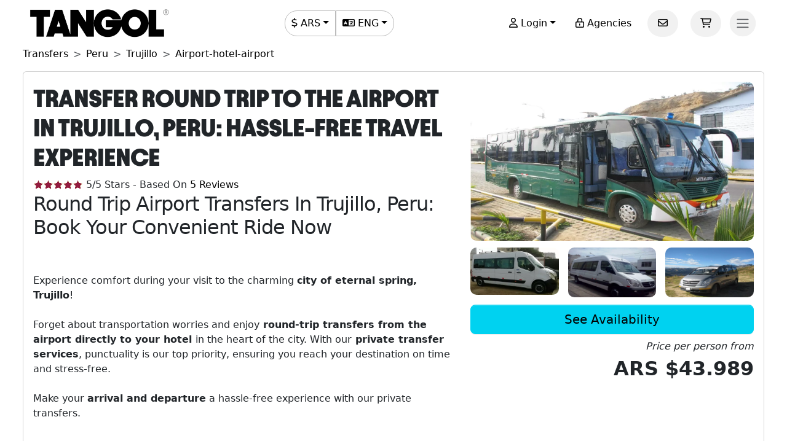

--- FILE ---
content_type: text/html; charset=utf-8
request_url: https://www.tangol.com/eng/peru/trujillo/transfers/airport-hotel-airport/round-trip-transfer-airport-trujillo-hotel-airport_t_2301
body_size: 64722
content:


<!DOCTYPE html>

<html lang="en">
<head><meta http-equiv="Content-Type" content="text/html; charset=utf-8" /><meta charset="utf-8" /><meta name="viewport" content="width=device-width, initial-scale=1.0" /><meta http-equiv="Content-Language" content="en" /><meta name="googlebot" content="all" /><meta name="google-site-verification" content="3usAVBa4YldQr3V3Xrfbk-djnp7WcTrvpUkKm-ZXSbM" /><meta name="author" content="Tangol" /><meta name="copyright" content="This page and its contents are copyright 2015 by Tangol. All Rights Reserved. Tangol is a trademark." /><meta name="revisit-after" content="1 days" /><meta http-equiv="expires" content="1" /><meta name="rating" content="general" /><meta property="og:locale" content="en_US" /><title>
	Affordable Round Trip Airport Transfer in Trujillo, PE - Book Now! ▷ 2026-2027 Prices
</title><link rel="apple-touch-icon" sizes="180x180" href="/apple-touch-icon.png" /><link rel="icon" type="image/png" sizes="32x32" href="/favicon-32x32.png" /><link rel="icon" type="image/png" sizes="16x16" href="/favicon-16x16.png" /><link rel="manifest" href="/site.json" /><link rel="preload" href="../../../../../fonts/Avantt-Heavy.ttf" as="font" type="font/ttf" crossorigin="anonymous" /><link rel="preconnect" href="https://ka-p.fontawesome.com" crossorigin="anonymous" /><link rel="preconnect" href="https://www.googletagmanager.com" /><link rel="preconnect" href="https://connect.facebook.net" /><link rel="preconnect" href="https://www.facebook.com" /><link href="/content/themes/base/jquery-ui.min.css" rel="stylesheet" type="text/css" /><link href="/content/tangol.min.css" rel="stylesheet" type="text/css" />

<noscript id="deferred-styles">
    <link rel="stylesheet" href="../../../../../content/afiliados.css" type="text/css" /><link rel="stylesheet" href="https://kit.fontawesome.com/ed78770ce9.css?display=swap" crossorigin="anonymous" />
</noscript>

<script>
    var loadDeferredStyles = function () {
        var e = document.getElementById('deferred-styles');
        var n = document.createElement('div');
        n.innerHTML = e.textContent;
        document.body.appendChild(n);
        e.parentElement.removeChild(e)
    };

    if (window.requestAnimationFrame) {
        window.requestAnimationFrame(function () { window.setTimeout(loadDeferredStyles, 0) })
    } else {
        window.addEventListener('load', loadDeferredStyles);
    }
</script>


<meta name="description" content="Hire the Round Trip Airport Transfer - Trujillo Hotel - Airport on your trip to Trujillo. Ask for it when you buy your package and get the best offer. Book the transfer now!" /><meta property="og:title" /><meta property="og:description" content="Hire the Round Trip Airport Transfer - Trujillo Hotel - Airport on your trip to Trujillo. Ask for it when you buy your package and get the best offer. Book the transfer now!" /><meta property="og:url" content="https://www.tangol.com/eng/peru/trujillo/transfers/airport-hotel-airport/airport-round-trip-transfer_t_2301" /><meta property="og:type" content="website" /><meta name="twitter:card" content="Summary" /><meta name="twitter:title" /><meta name="twitter:description" content="Hire the Round Trip Airport Transfer - Trujillo Hotel - Airport on your trip to Trujillo. Ask for it when you buy your package and get the best offer. Book the transfer now!" /><meta name="twitter:site" content="@tangoltours" /><meta name="twitter:creator" content="@tangoltours" /><meta name="twitter:domain" content="tangol.com" /><meta name="twitter:url" content="https://www.tangol.com/eng/peru/trujillo/transfers/airport-hotel-airport/airport-round-trip-transfer_t_2301" /><meta property="og:image" content="https://www.tangol.com/Fotos/Tours/traslado-round-trip-al-aeropuerto-de-trujillo_2301_202102041511120.webp" /><meta name="twitter:image:src" content="https://www.tangol.com/Fotos/Tours/traslado-round-trip-al-aeropuerto-de-trujillo_2301_202102041511120.webp" /><link href="https://www.tangol.com/Fotos/Tours/traslado-round-trip-al-aeropuerto-de-trujillo_2301_202102041511120.webp" rel="image_src" /><link href="https://www.tangol.com/por/peru/trujillo/traslados/aroporto-hotel-aroporto/transfer-de-ida-e-volta-para-o-aroporto-de-trujillo_t_2301" rel="alternate" hreflang="pt" /><link href="https://www.tangol.com/esp/peru/trujillo/traslados/aropuerto-hotel-aropuerto/transfer-round-trip-al-aropuerto_t_2301" rel="alternate" hreflang="es" /><link href="https://www.tangol.com/eng/peru/trujillo/transfers/airport-hotel-airport/airport-round-trip-transfer_t_2301" rel="alternate" hreflang="en" /><link href="https://www.tangol.com/fra/perou/trujillo/transferts/aeroport-hotel-aeroport/transfert-aller-retour-a-laeroport-de-trujillo_t_2301" rel="alternate" hreflang="fr" /><link href="https://www.tangol.com/deu/peru/trujillo/transfers/flughafen-hotel-flughafen/hin-und-rucktransfer-zum-flughafen-trujillo_t_2301" rel="alternate" hreflang="de" /><link href="https://www.tangol.com/eng/peru/trujillo/transfers/airport-hotel-airport/airport-round-trip-transfer_t_2301" rel="canonical" /><link href="https://www.tangol.com/Fotos/Tours/traslado-round-trip-al-aeropuerto-de-trujillo_2301_202102041511120.webp" rel="preload" fetchpriority="high" as="image" type="image/webp" /><link href="https://www.tangol.com/Fotos/Tours/traslado-round-trip-al-aeropuerto-de-trujillo_2301_201909061414320.webp" rel="preload" fetchpriority="high" as="image" type="image/webp" /><link href="https://www.tangol.com/Fotos/Tours/traslado-round-trip-al-aeropuerto-de-trujillo_2301_202102041511131.webp" rel="preload" fetchpriority="high" as="image" type="image/webp" /><link href="https://www.tangol.com/Fotos/Tours/traslado-round-trip-al-aeropuerto-de-trujillo_2301_202102041511132.webp" rel="preload" fetchpriority="high" as="image" type="image/webp" /></head>
<body>

<!-- Google Tag Manager (noscript) -->
<noscript><iframe src="https://www.googletagmanager.com/ns.html?id=GTM-M8MGH5"
height="0" width="0" style="display:none;visibility:hidden"></iframe></noscript>
<!-- End Google Tag Manager (noscript) -->

<form method="post" action="./round-trip-transfer-airport-trujillo-hotel-airport_t_2301" id="frmMaster">
<div class="aspNetHidden">
<input type="hidden" name="__EVENTTARGET" id="__EVENTTARGET" value="" />
<input type="hidden" name="__EVENTARGUMENT" id="__EVENTARGUMENT" value="" />
<input type="hidden" name="__VIEWSTATE" id="__VIEWSTATE" value="CAYdge85+g4DJ/e7Ur0w9bGU/ujrBHBP83TSxm4cWbTgVcYIqB8fj/MVFmfPcSInhjbQ1o1psnjvDKzeGxyQc0rKl1qLSeuVWIa/mZEt4OM5TEpbuC+tfRcA7Xuqf67LFEkP5fb4y5M0cyvQjvlYoconvpzof6tr/IeTj1/JEtd2dUW5UtY+vhNzIXKTesGZuOkzQVXFqVhwSJTnRtpLtTq/O20oJ9J66JP4YbWV7C/nGlbH/2mauBWZNwz7Ys31plFFRjT2yl7D+WmR/Aq4K/JRyLRwmEyphgyRwLqhNYwAJXgBhtI2LyiIlZxZwqSWvAb9oF+A84iN8hwSpMfysQuYNkwKeCNxJa//0fz4GqkGzBFn7zNhrP3XcZYwdrys70CR9XTYSar4c/YGPrpF+1LG1GiPIwHRiQiQioGpOyF+twiZTa0SiwX1mTvq56uVcdICxxEJ5cv7rMipigeQhq/VXc8kVFfMKzYTmtb+9rMXZU3qaMN5e2DDVFubNUkaTf5eLNLYWDQt/WfCiy70so/KNuziNsSDzoiIUMLBOOHBhu0+wvIsSN1XC5yqrxlYXcSEuQYv4Q+ozpqHESnCle2UIjVR6qySyDqw9fOmsYJJVFFORZu2Ih0pqA+ShjvATVc51FDyR5OC9PS52JdYcJoMq6k+Xhd7hDe+pgnkOI2Oz1/7qtVKCKTGTqMjZhCjmv7f7Q0H9xeaxbGRzRL5pcDAVUEqHF4Oc5Gh2DMrQ6UDVAJKSwHCqgHOj3V3KHBGbM5zhokJcD7HBKRR6PF+oUx3Mg+W5rd9RYEWwmMI7iMfDTcQp9mT0UWMKp8jz9bBHGZnX5tH/PE/[base64]/XS4M0n2fRwnx+vpi70yV3w8KTyK57mK/vgUGUouY9hcb+R6714YIn98FL2Cg+govAcd3zTXSzOB6i+zaZZnt21L5gxa0/pQ5AAglUjW751PJR+oB1rKt2StSjRBjYh78HiGGjI1wAUMti4MvI2DXReNDT8HKVvSKMIP1kPm7XfNbQGKlFKL28amNYd0IKS+Wl9NSBnhYgx+De5E8nRqZQO79/pT21wOtowdTKddQzuBrQpY4Xl00YoFVnIGeUbngZ/2SrsSxabB9iJnyEY52AQg3F53AYwJuU57u6WHKke2eRIfuexGnbZh020jixehtAnmrNBGihlOUcALGqzmA3XBXIdapDZbpRP8aI4/pOnyDP+AnhQcjOUxnrft+nd+ujFcf6+dbKZrDq54EtzH7dNaBkmM5+JlnHYUWK3lzIzn1e+qPN/vUGsbapmUusyH+bXTolEn2s75GYfDR2kBw244Gi+d4dyrtmLdgpbCTW7sHS2jR8oBtWifFm5UFm+5xUs0SG4AeJPUhCDIag7UccDi+w1/URTuGFW7Y/b/SdaGlKYH1Yc/rpHbc+8o4Lnj8UB5ecZ0Wnxu2o3HqJY2wpb4Tl6SJu1n2UI5gJ9vhyqt6h17Mr0yAYZntrwW+tfVqSbdP1C4mtWcq5pK5eIFljjSItl+71Q9bHmG1JCROdhK1hgXUpscl1LuOJk9NJDfoYW7sCY/cjMwduMBacCD5MWexrgt9IQ8d5gcSOoe28RdsgLF91ijTQqWbu+xgjwu4WH5d4ZbyujeaK8CCZWK/CtRjE1COvQNnqveN5jyyxilDRXgZ67GJ0Cr2KxspXiwkvpQKObm/MeqXcZ2sAiNxJgYCKiokK6y8ixZ1uPtiiav6OyjAQUjWZkfAKmH0vseBZRYRQg+aJTPgLbi6bAou7m+5o42f8Odt1IqgQwwyfhZBi5asN2Gab5d+T05fLL6OpazMC00BioWpgmomT0EmqUOU9snzaAuNnRLJQ0o96YPsBbDvNmGD3lB/XesuTCPlR884DYvD7mo57C7ZUtzHlZ+ebRSkjDqlRVAUIBsQOi8vSToKdf8Ldq7MCdVGcwkQc9fth38PMx7vQ9/nKOH1/UIgaqFurMFw8wIKJbmpcg225zW+WNukFnqCiRQkN0GglGDlE1V3moaj9H8BIauxPZRf7Qds1shpOrQhJ6hJ9cWn3C3pPuNDxYSSDc55bB0KgeMOduDkKHTuQXRRNkPv09lBRTFbMkuEj12ekqEXKBYy5edgYSsf0VPGHZETW0q2xCxA4uBaw5wsil5nswq/5fqn7njYU/y+izBrpxSfuP7GL8z4v420QRYwnxFU1RCI74kL72vWtagmhOpaxM1aPFVTCFvhbW1xyBOj3ST9qqLWVS3BARew8LDqW0HW9p5ehhN4ngMdSG4zMBF1a/Hrep34IHUM/sg28oMb9y+5JaZl3E1gSrWXYe4cs7tYoi8JbAo7wDemTYi7sH2IVkpHGX2HAzp/K2rimQ+B1EQHbDWIbdV8LJgK/BFtGNJcaG5PdA8GBJl+KBZ/IrPIic9HljiJ4idASuxpiuNOvqIs9CkrCC6lNUpxyvElMRwhHPuibuglVJrHjJpg//DjfQ1dXxMNkao5YfWX5Fu+hvSTEktjhlQVxj1H0pgHJFGSAqbEOTcsyp933m0WFHSpN+yEbkRfQuIYiwXpc2pv9mCL9H/WtcTGiEpNIDMPfwuw447N5JqK4zYoCUflRAcpe1itSzzAYamihFdOK0rli0BauXklPFEWiKEW/jzXoQG8QUA5Y7H2cHUXa+pAWTwvJqqfPBXUu+pS+AASZglmJzD959NeQEFaI0LqD8lsrz35JoTc9oLGd9XHF0X+fZln/8CCMfvz0fr4DqwobAw1pPZg2x4PuwQxJxwQF0n30eewivuBO+y3QLyRycNB6IShY2RHOJ1l2Vpm8WP3vkQ5j2Dq+Bqe2Cqya78ihTwcg3Q5ZieZUljfiebbvuY/BoCA74RuPe27rgQHoFkMo0Ld+ZyrOt/bu2yjDccDBi+BYrw7yzU3vBAi5KQf2QlI60ZVuDH0pUpUov/2rdvZv1Vt8KhBZaxrIXXI0Fmdgw7nMz36IOtuA/8EQetbLUG+a8W7+ZzghYU1rAVwcoP9Lyq7W0vDof5ohGIeaXtqYqwb8wg9RXc1EFNYjKYbLLEqTuL2ZKw1uvJJygQqyZQvNsdpzVYiZKfmwy8kA9lf4VMBHeW2ba/JMMRZ3GtTFUBc36G+SbggUkNq8B0El8bdiq9yc+m91LAI7GXDVHgfg6ayJ0Yr/rdfMMFc7vFyOAj3C+x6uUPjPREUKch9i0cLkmGf/RVraHHl92nIPhyQ8QPuh3n8InTvgbEUgp9xLu1aDAqCHSLxq1xnR3/+h389NMO3ytsCvT2pmr//ZhL7V430LzLWG5WllaJVdgTKfiLYfeZydy6Wg9/E6yk/Pywi1t8yYXimSob2GHIBuPEvMUW6u9JfCKBqmGFiNiGWSJMNC7UqzbQaxLK4AHPn3AaIkXsxlxaFKitIpezUDUAozVxGRE+F4zoUts/ossDHKkfDymFuo6grNFs6zb1SDbPqF1QNrwy3d+0ACDYy3WGaLaDeovdfu8tZ/Idi8YpUvANicWoe/7KhcWetrj1pF+KEpu9e0JO0xp3RIV95ftYodKQvmIAa0MWq92edds+nIBt7g0cMioupYZRz5xT2eC7HrN0PWPUXvWdIf2NOodMZ7t9u+Fzxj3XTjZrVtfVzxdlWOR2Xp4vGRDHIJHkq3D+Olb3/OQLXXqJv8c/W3x0oqigEQ765BtbSLHSmzIaqv1NpO9CfcVdxsbyCHr6D0wwFdiicOPkCOfLEcg8Wu+odSc/KgRqVJwZzYL8LOpUPw0eUW+YrSyzF10hezvQZiMlGJuogmRqyvhNqxS+SWxUoWXQ3H3aPOO9FBZdL5IrOiBCb82UgC+qdSkXskcIn5lyLvGQ0WQmGdOprLF737d8HrHHycbsGYzGXIW75WK2tFHEZfVB/Tn/pEeU8WUGnS6xEiNyQobbcO0/XXY8lQtVwLsGq4HHmc04JGF52aPv1fNmAJLZSnZAADAdUXGsIyT4ErS2XKKIqtp9bOB8yV1M/+2nHHt6t6EYPOO2Q49rUMwZS0T/CzrNxEVPXw5qjWwBKahyjvQWuci/GYS7PLUozkPt9d7zJMa3erUT2mU2l9x+hD2sAEJQ1eE5G2pq2XPSKHMrNCQEM8Hx3kDrlM8gq0RqAvmPjLpVdlmsxuhNgtbxcK/qRZeZDhrmoWQBp5Z2HAJsTxKFvPr0UnhzNot0YuyxoYJ3FeC7fALDt/489GPJ69r482e1RoLJqnnjXGaq1npAjKJiRG1PW1zGuvosQwUrkRy/CXo+hHOt/cjm5Iea/KWFvNZADRBCaJ9usjRECD3MTjBX14IEu3UeWc75GKlonCqFcRiNT/DV5vSlapTNLYu73y+sl+qn+AcN2XvcowEaBr9LFRGhOoeG5kGZW6k9FwFVbLsZhRn1KlD4OQoz/FGMW+e3ZHGbiXZLFsbVbRpQezUCZufJqyW72MpxoFGF9gm0qDBKoDw2zTr/ZfVGgZrrviXuEqTPZgUWbeI61CqTr4TbVV2jL2rI4PO8YsVjZqwTFVCFyTSU1mHpkAacoNdiqfI09j3RKLHjltk2L8ZMm5CaNydR7dPYCB7iPj/R7kkC7TFLDjF7q531Bh7/zw2Y6nxMNy8DTM3a0DSJHR1to+5fVhZjnQaU2MjjVT0se68P289J2gFtMWPpTpAmb+QVFI44I4cLf6pnTkbkM3VFFgf+5miDd/iX4c0Tv1H6p5IM6NR5D3C71UcPLwwuWqAjc7YwbpHweTWB2MN+NJ8ALivI/9wBieohUgxXWojj3ERsGmy8n/p3UfRfSxMEPAMJ3BKD1i5X2QloY7xZfmdM5aHC4is1JlCuih8h3FUSdlX8aRxApMaGnrfejhrUNYrvNIAk18MSaNBQsUX7U54tDu5Lw+78KT1VtS80hQO9LmkG7yhcyvE7Nc3H3sqIlXir/tiWW64JMqlqaD2IuL9d5FzPDb0qYzMRWhrBNIp9nhXN34HNAyFFdV8aKGTUUXAQakPC5KpDXu3jQfAhejp6DJ1fD8Y0SAQg+8UQoGud6ixztu4BEX+kWpurA769YZNje7cirDuiqsdUnzmRejXHx7N6V76fJo6DgnIwfwGgzDVTuS6/puiQca0SRpOcLlJyvQ6JRnjOUC3QK5YnpJBCbFaOHEeNJG9fhDFHk+F+gmbP5G66XUUgKd/QxMdX+7d83I0UxtYBvo2oUaMOjxTkacUbfEP8ykA0pmu3EfOmRvAMyzwWUT/M6sLbVcnn+wC0SbN08r94xe5d4k8IlfisAiOc7uH+4ZgIKTE8srMRrrYYOz+FRDw+LMHbi8Da9woau/5fH76jhcOuAVpYa8vVevy4uWRIstPIV4RDsZqVbct+YQB24q7NIj+ifiyxaM7qnMpek6DmQeiQoRlhnpz/PLBQyuCZMbjSbL+G94uyZ3BmFhQXFcaJaWMAZTQlip4XWiC4A8yv/c4roVSp6BWXNZXqpvvp8afXYx+LUeP+DBweEnsNwUHsYwL9G9NoOLWDkqj2VloW5L+S5BlHTwGSTFT/wiXJLl6ewtnF0lYzUbVrl86Z9RaOrU1Q4ZMhbTujKezjtCsMvprirB8KwgApAFQXi5EkxFxXPlYzxP2xhx4FtVSNRUonwEej7ExTlGTGXFPPVAM5ADSHhh7586HHZ4Ts1Pc3U1WeME+BOLZyhH4Mpn1RQNGryJrd6wHxLA/2pDmeflR0La6al9tiida75S8W3YgiO7y73cKrlilYcqEb6YorV7OPDkqhtQBke/vLj8F3dgUj24uzTdKRyD5C/zSLzPsquOTgYS9nxTCzGygSfpzId1kaOjWfSMgBQa/XSbhEeDJkK2RYUPTq0Q+mGfSTZj4Q/dK2OcBXjttALoAxnjyHIyNKtgyhOD/[base64]/59REbFI2VlFbwXQT0S63/wsHxlzJYP2Rhp7QKKvz7zTBiNChDaPuq/+Ia7o5cbF3vF1zH4z0qRWDFUBKSvHK9L3P1aL0Vpqa34nWL6LiX75bl2E3h+lgcSWqYe/9D6F9h8Csuvi2x/+CM3M2zPFwJelw/[base64]/BGeZQRTp6YdXUGgnLOeKWv/YW8a68qhAddYNcqFRSfmQBkD9ym4rDN4ppAN53pk0HWpU5g7vFLErqNd+4Thlzcn0BpsZAIHSqNcART3jsbq5BJuff7ihpxY2gqwUvY9w2pP4FcObNSbjcj4sKVAmNhirP/ZcyviJhDdBRC8bFPVErOfq6E80zbvMUx/eYhPwivgVo/LrIorhpTZqSrsqN34HTpE0kSbG48LvT4q4F48eiBH3VHlYHg+trog4/[base64]/wxCirdapch9bzjFYkIDdSQ0lmIm03yWndMiVoO9dTgRl+bnuS/F39LI/bBUwclyo7mKeiMcEc4I1IvRVPFmbzcRp2m1qWH7I8DMK3XmGQXaSuywo0LhJ6nxRqL+msRFYPor/[base64]/[base64]/9k33bhnsRqbINjbDWik457zlqOCITZk9TUqESqcusst/6dJ7NgX80OROijEDAil3JcX82XtHQlwZQmdibUrkwndVaE/QulDcdY027ny2kF2IZse0C5lBK8udrlpEjdBMU409X3xP+C/2NokbsE2A/[base64]/Kuk1UB5zqexnna7v3CkmRbkvdZiDyUigB1y42ySAkhsL+PTjeUn1at5QS8HYBe6Zy71Lc8v+McytBwWd88+VlC3BmMElEPpxaYZf4jAMgGIKvLwnrdzFLg8AgOPGRL/cGhGcNzmMrNTwLCHZPM2SAE4uoL8dCtEw4x/byWfUns9ejmpp2kwzwqS83PADOITHSFvrcDCjfVCpjuJztxe7/0uja/vXmrC6nLno3qRpL5CwpMVNSqY8Mj0HR/IGiCU85wrlfgnBEaDL8G7Y939/S86LukX65ZmbF5AZrzUzFBNUWHkZlExGnN4Hmyetw12bY/PzifNwWj0gcLXHLlAKvDHKYLzKktGquncDnXiyfdkZdlpmTgDlPqwcBWg4xVE7Gwr/Nn3G2Buj1pBv2f8SyFSVXELpsQUjfB/o+o3RSxspa1/lDSgVEJ8n7/xmgP/hWv604udfQiey3/DxuCydP7pSGNTStPl7wPmqYfMbeoHoCfZ0ESS22T8mgeV15N1vZZj2jaoP5NQahbuNBgX19KyNguX9h2ui5n0gWt4CDt/mx61/yjdEz8qwY/+zFjXGRglDaMzF/NwC7+8xUUnJAB2kHfu5jXhspgKcfifdF5SLZEMULjgxlb8Re9OcEogTYDQkJVWZaWBILSqmuxC9gN/yv8Al2bwJ3TVFAgGNWKAY/lpRvs/GzddkxLdjgtqC199q6vh4YwcWzr3GuQ6DwaPoktLGLGn7aXHf9hn+rIZ1PJ9LwUyuV7V2dctE4LybPOPcwzS5XX1qIE4Fw5UjMhhlzDsI5afc7f+9HBRsjZrEEpUypOjM30q4wkf/2Dmq087ObH9RoMXB1kg2xqCFJbuDq5t2vS07O4Aqre84KJRrB/870Cf/JjZWLDHOUKapwvsgtxBA2yJ0TGZvsYxhXCFDj5SUb6BcXXydgrdO1aKtUd8yi61GodyV/HdcRrpFR2NtnCZxgrJgGN7W9UaI9uV7GJPbwzMnyYwHft7FO7Jg1AIldC7rIWSBFroHOX0qjAoG3d+tangSvYBow+SD3iQB50XYnUxvcydlgAXEiK7n7llBbz6GmIrNvFkshoITGpk6G8EBANdZyRr2lgXwZ3EgMNd2GRZ9uuHiSvzNdMnj3L/d+bPZ2agHJpUE/WAGDKaLSWhFhdC82+xJxe/[base64]/e/MSbkLNBz4vQvuJJLfRpiS5uHYfV2oErFO7G+4hR7nGNJ9R1eprTqyyM8hb6br2pKN82jjHHx5rhydi3YA1KMSwQY6xVGybE7m/CV6a/isGtgsfMyRkT+MYgMqg4X7eWgOB/l8GB8XcZ6Y/QH2hknjyIqH9pGmbqpSYl4j4+hGqboEtNUDOnnFOOyDIRg+XM379vqlYO9HSd7kh7AAtGhmp3t4V44iFQRvkDrUi7f7BoZkRABcPWVoE0UH3FVTa01ix54sT/iwpsIm/5hqSZb60YDEp84xpg66rqx+0trBSMVpFrfSzjQyD0+V0sj/JQHlxOb+NtDOL8lsh5fZgk9UIObiqJCUKJvfkhLtW7k6X/uhgT+dKBdou8qrJkeKl8nJS7mEcGmO/KU60dvM5mTgkaDe2V+QayGNl84OUFwBxgDpbdONXxJRfz2UjUQhO0UW9taTiWsOfUBFd29W1aeodridPsL87Ncx6dhyVFGSlPLmuq9x3rTCPykUS05vVf/yR4cm6S9qxySzCzPOLVZcodjZzZji/uMdFHj/SkNqcwuBe4QQ8bEcpRpi6TfNxkHuaT817DY0N3mkHrmYtI9uPq3kFwSWPCgjS7GQyEE5Cp0WEDaW2N79TdT/g/sREF8dbovhMZGR5a512Zf3LDefn5ri+Yr2O/pct6+Pljjd78zELSVvZBHqeRcpSDV2htduHkpVSSUtHnxItne8udK9+04nieCxHVRDM2QetqOnvDtehU7bhF5bZbKb5vQVRhDiBcjYGrsJelXn2bApPlyFfmU+fNfLxMg1XhWTh/8jSEVL6rMVq0CSDVrW3w03HpbWxKn7Q2Zb4EQmze2DHLvhbBPHyfF9ghCo/4Y0inp4B6zMctteTYWmZOHlmo6WRiaR3pkSqj2Bm8ftAvMCM+1PMFU8MJHVTH/DefvirVuiqteTaes2gWYQliYtKjmAn/1muA6uIW8ihNvzObYJLfgS7u0F/MkgZx/V3NUQWFV1wApxzMqiwwgCKYpouvyu/phxYan+CfpKbUGWXaAo0JieQ9xFjFkLz1Zx0ydzv4LbGb5kWYRa3aHWzBhp+OU4mINpsfC29AG8ZeReikJMrha6DWpEhRKZS7HITiMypXOeD7LCSEGfssoJFBdfb0h9b+Itpiot+CmmogbJ1DtJZqIPKZ6euE1tL2/[base64]/DxO6KhxSY3cqOF2PTMeiWPMcE+ic5Zd8GUMVCi3MbRx7lNHxf0chEOL7UULJmep9NZ2OqJ/Ub+9kGOD+GARNf91uS76V0gNPS6dbUpfh7hKA2R+t1g1aZk+5JzMG4M6F8IqmFVTRsDNOKykSaIb92l+qNUKrSW83v/PfJLGjXpNpu99mT4JobzivaTV9f3/I69osR936SdVUDW2VrS9S/F6BtSaLl4XLRd0Do5t4YeXQ5spYH0qM308N8nhJJXIENsBwrayLwz9Q+5NSuPpAK/jGKBheZ1JRi3++jIkqKF8hjuNTBJqcrNuqzXEG/pDNxyz16H7PDT8NiXqxolV4FiQvad30bRzzD29l4BQ8dh+Q9VlSvYhV1cNbX1fyjt0LpfKX32JLsicc+EBIsZ2HT4jZdbYoA8BpZ/XVqUnBcn6oZLzzq2+5VB5UwbIzYdyxgA69AejD/TCJMJBL+R/qK9pQsg+YQ8Szq4nOwvKkeHTDz3xlt7atuF8unvMabz46bCTeYxIcbwde5IsluuQNxWru3bH44rui48K7KKa/jOjFO80XmkTbFOIsuw5l4MqkJiE7ad7lNuC9AR9wI5vCeqZGxGMy5Mg0Ng+YnK837whWjEoQG5A5efoQLI/Zyx6kBfr2/Zv7UXYl67IBLK9LarEW/dy1W9YGohOx+ZlR5szopvMOfMHnfsXP7U/[base64]/zISy0xOUDQ4PupBbKJxGrwPH3exn4vsoGcSMj0RoG01psdhq11D5ovdvuF4o2r58UDAmbyFZq2+yAPu8GcUDkGDvxaAMIJevGyr3Yh+cARlravZWIrZ1Dh1BfjxE3YG5VUD3tXaiR1sT/WZyBnJ1MnnGmpblWttIuDf+0xWWZZuS/PdywM/OLK8GX3xcF/rPvoT+ErU9qhFotPx2lD5g9Xxlt1dLeXwhx76HKXyAnduAL1ovhHhRQUJLTTD+4mrV5dVLOHAjAOkFPiOrddnoWjbCSzSZ3DaM6cFlqAJOqflwuLRPVBbo9XZ2rvgT/RNTagEYpBhxSx18eiJudxWmmj6yWEEYmx61zqGSuoKgfGyFHOWBi5EiR6n+NvAEkFGksU1F25vTuev2qSMkbZKtR0mcXME9w7sVj7xxGAn+rJROnXXN5Oy8V++QdNabUKQIRhRXVxW/MNPJTkDfPadFhXHlSbBEcetuoPlW+fGLrGsLf1UNawzGIxt9tkdO4nwWrgPH8STdaw+Lsq3Pobjerbm5AU/JtzBz7jwHtUNT913VOInyzDnTjTBzZOHN2iIcXzFP3q8JKCipo2Nc1/BGiT28EXQ+ejCjsrkjiiCI15Lm6/9izuK4kL94t4TYglkenobJ1y2H+OuDe5jtd5nAN1/oioTQxvbGRF53vO1bNQ/BJaDz9eWh/+SXUA1pk5JgohCakCm7w4dmaRfPJkZKMktxtH96yy7Ui57/vDpNFCaTr9OEXa09gVRRCcH7z44wjKPz1DrFhC6MaPscyHHm+u2KuKewN+7YusfBZ/aEJOqXXCInx6UsfwjACyXDwC77XKlIglCHHUqoApvdA9esbrxm2lw629+2bMLjDtefJtqJ9cQDdyjY62ZQGxAlD80pFUuD+ap/rqZ9o9HsZfDdbkUE8wXozQp9MvcUCLx6n3hdLEMWlVoumTTbXaQaAu0Ft3MuS7zJAUESDQDAT2KU0pMIy0MTfvD73l9BJLdvSynbFjd2fs2t+OhtujXDoVP+mtcvLRPWgGnRY3qudKxRqGyH5z0biMR/SVLGQP47k4IQ/Bw5kMTAOmjI5IzElysAIcVusPu4XVhbKKU8Bs8uupMG9fQH4Ejxsu6xe5TdRzCzPX3Ec4iz9XDcAKOChpXMwQZWYar/PdgreSMqNYXCfGsXvWcVNPqNCWIxCVhBVCoI/pO+SP0kcldxkBmo3iiPX2XSWL6G2m1hZlqnzAPxqhjNdyWnSTF1N27fsieNdhB5T49SId60pDjUk3BgmteRuusl7ktqUlJHneXkkhYs6CTT5BbvUwR33D3EwBcRNgeepMLdguCSp7jvpTtyD8eR7wjbi0URIB3YhP+92UNlQ3kLt63gJMjk7uXM4o38BbE4/WBjapTIQL5XQtUfuT2BWPfBTgwMbhE7K79EBsLguOjigN1vdcZ/h6Yd0Yj25KxYrTq+cFF/GxGgRv6VhwNF45+X8qmlQD7NrnQu0Zj3+Glw9/[base64]/OYMI71bDzFfoyyY5WYhrl8NlNPtlu6dxBwR0cCTNyQa8R4OiKacDWb/g/6OkeUnALWA/4zmSBTnhZl7ER3JWFOni/ENM0PwxqkO4E8d4uSCWg8Z1OOVhYCdwxOWdkENzCirGr3HRtoCupE3F2S5X0h+Mn7mfLDkPq5Nk01jk9D58lGz2LQqqem0c7fT+jR981va7mTTDzcXB9h8D2MAqwieI4TcVGHQL2vsVgArznBWVb83NzdapSafVri9bFMRlRxSRrYIAPNY7j5+D+x8CS5f/[base64]/YtsJVJ/FEA3hwGkNuLLm11DwAP6iHJaP75Ey8ab0A5S6LPvnhVv20kdRJbr8kIZfsM2BXqos5KR07qBgyrMmO7WLBW9EbJWsTEICUrpgVMm8ajpqXH+4wuOB8Okt1FXKS/E8mAGyaEvGmM5RP/SMBbuDEw6IKfAaM98QFxJKqZzHPtcQsgnZa5bNifOLPS/e/NzRSkjMsyL01uAeADKHTb/qX0/WWbm/73/08eKCr9HuLJPrI+/H/eNiRtndVwV2sH3r7GnZifCgfo9cfYiiIb7YYA5GDtQQ2vmq8cZtErChbNNInB56e6xMZ2HwpmBGfv9PbxaWwk+caA/k28lMLwHlAI5KAn/[base64]/xkTq9rskgGMtHNswtjZu7bV68NPSdyeL/N9rSaG3KEjlWBCATlBo1HutTbkJMFo1dLevTIax9tDgBUaeDxBM5ZvRhSVgOUp7lr3G5bCUNnfvzuZWteQ7r4UpzCmPEJ/Me5cTTn36IXXbw6FtIdjnDB4siPEuyR2xvN9D75VCXrFw5rqZBcpxl0EGi2MvBanHjFtpeLrxvpl+XLsk5tc5lFzOhg5TBF+NNFqDYMPSAlNa9bQIKZhiZPZrlW+HN7w0XThcTi7pFCWvc/hFaSyiO4yIyEGpNqZBQ/wNF45zuMaM6OQJsG8+LZSxL/YVg/i/[base64]/QfdqrlBJGX9bg601X9VfhcMzZuYLOG1L+wZoMl2j4Fpn63WovTaSnl4s+CdpS6OeL6DVXged2jN32sKw8qyX2YypNgDJ3WYoH91u8/Xvj/wf+7aJ3wLB3WE0eZpaEU/chLPz3gDYdsJu13Rl2cinXvIHDFuWyp2r4shX+NTaiCXtFlK80yflFsZG4dfH50XPp8GaVVdyCyTvfJ+7vMJRXCawa4dZwDjAuHRayMNeEC/G28LvxOHAS29Yaw1n5Z+ZHWcm1QPot/88osjtIgC5lgvSB3+gc5HJEV1R2kyl4YAlZnYid0hlhwDDuHR4sMD1Vg4Wit0jQaFK35G9svEjvAEDdcILHIGLMCgE2qgdAIU9iBlKBlKE7oOv4RgizN6E9HzkkaJtgHZDqJm6QWqcarPiEKyTKkTPN5FZZz68UL08TUNAfz8WtT9xwe8sZLOczd/wzp3r2CZgcebwl8z2QLPLTRGdFl9meapJjltS2hrfju8UDl4MJsyFtXpAxQFyUeS0LQFYfy3iE1toHkka+MUd//do9OqsK7zm6EEurrCkplm+PK9ipBXmv5sd55QtznvtKpCmw9RaJZPbpMJrz1Pu+Wg2TIOnOQVrOWjvABRUBkaJhf+Mow8Tn35wCsSO7s0NImhsOl5Gbw5QrqXyJAxPK9DTVd2xNqRrOE2kMLNq8Xryb+KC8td/PKl+VsXKRhi5qCeFmPdirU+o74PIoJs6ciAp+wYwLvzNUSsrWQ69iJqBsRd31n9NoQNyq/O31r0SroU2c/pHQ7upvwPlNSW6VxeISBqtj15a0ztRRHR5Z2PnAqbjluv9Z9Im99r46xYRIb45R28+zTAsJnfAnSqtw77LpuTmjCCpSvYCOw5UdXpODCcrMo0VP0UH31cNU7ZMevdZgyZz2YtbpM7msd4h3Ij44ifeVq/6oRozT0v8vnt92Ke4dA1LTTshWHNp45f7bcYBSY2zaIowz0KzLo7HCshs6JSOT/v2Wl3ZKmTDF+iRmc2oLByd/UxgRCo0NCwP7mO4II/5hFtnR2p618/R2lAVK0c5pTJYbNkIsGgoBBEBm8Y+sCfqMTkLwh9xdY9qMUKRaVE3gRFzRfbLBoBxlebGI7ZNlVYPqSYmOuqn/Mr09B5ZiQVRvtsvzb7UbfJtU0gxDj/yliH5kfu7J2uvE51JQO/iBPWDa0R5dXRlmOcvImEDZcDZjzkoHo6LQCq9KHy66hoTOJBG6S/Jpq7ou1HeulkdFxuOM7Zm2kSWnNPwcJoBvc1h9r+gkWUP8D8dImQUOOiOe6OVO/nEhcFFGWBRYNlql8MRzxI0dKv6H2GnBm/5D5Gn/ToNWfFqSKBQO+Y996zJvXjcK5yg82fmGZBngT7aHHl1enWngerXk+M16KKOfpK8MSKim5ZeaTHJpoWYJH4gaiiES8OYvlyXKs/rf5kz+jE2z1QQptzJd5jMrjcmBae2cGjSbpVPbCRbHl9JSjRhQSy2zL0t9E3yV04y12L0/icWQOEjQE0BUoS2x4ej7p8x6d1C1ZtvXGSGm9ZXh9aE+IuZQJLNIqU4UkX2YEZ/tDgJ/hw1gQRZEcHTj66hH/z3d/4yujR/BbjwYm+qN924/QPxH45oTdFClB+RQIv3bZ77vNbTf7ejUTCArl9Fv6ub9PVtZs8qbvswoX0g6iAYy4eh+hFZqVuFQnO7SMW+cHuq9YzMi9I76mrCu4C2DmMA4fxRZMa/qmnLs1LNKTfHY2yUx0QXbWYCz4nMJfVfILQiAXfCv04MiWTrQz/Gm2rppXtQfna7Cb9mlXLIeSkLHZDJOMpoB961QwvhS4XteBjSw4zeRrfcDZS0V008D6c+HfNOY0ELdEjhR46wXrvsen0JIU4tGIDnlSb9H3eCvuXqlUv75VDauRULsmeIr9n4ZJnge+C7EGYCM+n0MJB6Y0kpQg5DyK1w1cFqA0Hgip9SYpfk1f9HdoI87BEAgb/0cAzqKw/MvMTQ3QFA8FABsSxjZLSbMvanvYuEh6EOnoQTTvpKWOuEM2Vyxl53yZduzPob82pnyr7YbrkxAYd7r+TSkxR/bYJrl3tZy0lCELmz+xz4Hv+slmwUw1OUx9ljL0USz+w02/v8oXAgmK7n/gtEHncDJEwXsN+ANes2WfhEwUTiuWRAXYOo2Dza0LVpneIpa0F+1YDTpW57TrBHujSYfnIsN/Vh1ZbiRntKxcfDcpDz2ixOXgC62txaa4WWofvgG2MKA2kO7AvNpFf5As9Lk5wFczePDzhNR+PMrQttVP3HMJ7v2aqsSRs1W/qlZTT08C7flcva7xuTYnaZljZm9Dhao3zI7qH9NzEtbfz0kLF5Y/xR0RKVG/ZNlkEUXHoneOqKd2yE13R/Z4Cbjqbd7VRullAAs09flLriniXT1Rc/JZ2z3DJ93TG3AhBavmVlElri8zU3FqI+k5ZG0CKdeqkTX7ZHriZn1PfItyOUhqg/uC7XOM1vPHLQvDcg44YlLn2rHvSfK9y+s2fcQXa5Ovt+BxYupOFu4LWeTNzMZzg/unP3xJTOLTZYweCSLYs6o1j2Ny86R4vocaisf0iJodp82tzsLxZW6ikQ7JGJBSYQ/omsW74fIuwS+G8tLcw4zv22B4FlmES5dD0slQuQLM3czcJrPN4fM44evFDPSUCyOnfKROsI2J1j9F1wsne9MLVR0pqXFKD+OUNWxH8Mga0//a2vzSy5ezh2T2BSoGCRlqNdqetY9f6OMkK4j5J6/KTV/N1EMdy+GhhtKqlflClIUnIlA4wG8LtWY96NCOMuAZjk/m62lPe2hkeYeINZ4yZdBSnQJZ4bBrjp7UZ6S7omkqeGdSy27R63UWNOfCIoq9Nlf1hjHpuJxDpECQORhVWeCs0DTuTq4Z+RPwYc8SpY8IMlsiJP7TvJgdgvBGAS34gj40/fmE1Lz2vAzB8F7SkAJ4CpUfl8VNWSq/GpRzpf5ZRhn3KD0kqLscsbbT9LUueVWI7obLCAHXOYPfZtCaJIw4SjvrbiJ5nkWCsDtQJrWG3ubxiH/ePD6u9ioPqyh6LqwDpfWc1g8CGp22l1226BTxfFkX2qSpvwh9/TIMXuZd1++Hy3cpezkuMPl/KuUhfp4g32KMKC1bQiQuvqVqsi8WNIsREV+wKqWatZril2S6y1VNQt0JYGsjJ27MM/3BuUCggRc5p4i2aAv1mDJfZbthrY811NFKG1PSjz7UkoKibeF8JXstHzifr8pPKaJuPVoivMdRyhIE6jp1dinYSYZ2b8GmFb74T7pbk4dMeQTrSHtm5ncliZ6pBgASxeDQWtQwYHVoX5tbR9w5nWrI7vb7Tn5p6QLlSau+YaEjMVHdJl5//ddui0YJ2GdI/dWNuMcKctbwJ0ExSOSQcNMj473nD8rNqkhV5Rxfu1bpt8cMIQ1rk8jziqG2ZbYtPRzmnwGqcci2Zcx6hxM2XIT4jC2tUIk2HRHyTKqgwaZRJaaxoUSvzpc8CJcjAX5zqiCtgZbhSnhDFvNTGXe6LD5BvOK5Y0ROsC55kCN6jpnmpjlpEUYSeOWFUPHzloV6A/vuVDNDdBGxfN+TA8YefKg42fFYHDpnthTJ6Jgs627XaDkZONKGEaOqRBxU6p4ePo5SphAZ2yRHtWVNi1eOYCvCFTs4Utcba9vG+Obcw5lqllcTa+IzmutH4VLJL0haoxuli+HBXUDIUYHsBHaYucjAgkQeb3JPGjacV/ttUIzoEoS0WV44rbznDTzYcfHLVo4+ux0n8Dgqk/pAm9WlZ3cqf8e+QLheOIyY0Jxl43Mxj1rUZrhdn2m2Cfhw6VrUrUMLXs8DGmHnJN7uf6mr61dQy3i68F9DNqUR2+XQFdzCqhQO21Oov/DWhISw43lEhOishWJNe1vgxVBw1t+dfcZN5NYQfe1UtiYb/FlWVh98DxvtGaumW+a+UKP12SlV5kvFnCYGKJ+3rzecyt8dEdX9JqoD/bqKTNOaMewsUd8WRuGOuhelTiwsftJ65D0wc9xPmnUpe1s5UmpbJpxxC2Gqnug6eiQL9rNz0+sZ0qk3UGm8rUTmDzSQddd9zz3/[base64]/uoazRIXJg2J0dSr0XV953OSBuTDde5wb+7/sP415tFCK2P67VJfrnmhBZGlhpfDGNPqO5RTA1ET0NN8C8HRp28uM3Sf25B34SUYg7zCjligKj0s1qsda/AQtgN4wB6CFfAsbFpqdpTpnDXSkhph9vMmXi0Jq5cgOgJLuHLMTlkBN0w6owlUywNxIkc/9b9tTDi8XbJh7vPXBGvsZEpGe5cFIzJ8zOl3I3OSks5DhM0/vk4GBo8w/IxIpWHbD9P4urAwqyAbIxjwJq+cDtZaiO9smcZrWLpKPW1FRkI9wpULB8BN42etEyR0PJYsmapCm7LAlEeOLkQf+jsukgQ6A94JtJgUK8vvNF84GR671TdNpQ9Wt4YD0ceo7hV2kOSltAjV8HzgLVw/BKgikchuOw9/yxbU+YyAq2MTWy51BQGeF98CUT5He2Yb33SqqXi+cO8TR8BW9zoEJ6727xUwv8AXpIea4NKo0TswUM1HknrFvkMNhss00xBGPc0h+Fl+t7UQdxhe7mGbrEBwjYGXIo4gNL2pLEU5DJ8zcQiadSSV//6wFQs0+3zvM4r3YtzGhu0YfpjUbOSaWi99HXVn+01bMqRNVXeHd3f38NywKVyvzsCHS91Ha8lSGp/7XchdPr0s+rZt4OONomOeCKbiWIhvqa7xEs9/KZFhoYaF4EcYPbyj4Awc0nHZ7AAW8gGKXocthhfTFI1H4DZfAba1SxcopST/1P9NyzJZVoZkHW2obiuvrVZVMcEP3g4sfttk0z5tnaq2EMTDJ0juNY2u/dGfS1C3OksZOK1+V//0SE4hDpllK4hR2I7VCk9h1rtThzLkubfWXZ9pHbOTMhAp8rlJQ4mc9j3ui39k+2twUprFMot5uxdiEVN72VhUmenLHCnw+oYo3pXVqHgAFYGLSvLRWkno+3x9puPieZ1U2WzzL6wCWKEeL6yvSnANZPlT+/zFFbw/cVotkb4TS6XtbLPBaTB2eunQ4wlKtDWPpPAEXTXyqVhJFpKMGqKsCI1JAT/[base64]/DRfsbXvO2GsXP+CgpVNZjs8H9PxDxzAfHjsemkfjVJshw+SEy3Oy3J+QYZblv38c8jsFQ/ZPa2KpUYKgXfLGzROaqGX9APP9qgPso3S7Yn2D8k9Yqxttkjseqlo8l0JzAZxP9fHfY/m1422nVDpixsN8HjUMkAP899P7eI0pXMOPB5lzuddQHoeoRe5aNsogH3esb49FzXwEjtycumPIKjuD/xwZtpnRYGkF3FXRQI5AmekPA/JUDEbxDDB7oBzbQfmaMivVapIT6DF2VORFGG6MsK0u2gl1k43kFns4a/ibcgqqs+pfbkiExs+T5bumPBvkTX1zX0B+Rd0eskl8fC8cniL/7OTBYOmIdUdHe2gSfnbr0rbmi4n/EZLpjbaXHYlMOeZWLY8uVkC+96IWQ8NWHAYaJOAzhAGstOlKr+zmgT25xGd/RK/5nTzN/mJUOFz60nIFAADqCthv+w/ZUFWpAQC9gnItcUuTg135kXIwuMge9JFRl4AIfNCrxeSGQmdjhyjaFhNCDA0Leu4T+VeXZPqvH9h2Gyi3WasAHWUT8LfET51rSi5kU029Wf6rtD9vFiFvNWk4JpNixzvG9j8DWTUMH8IiD6s96Kqi5bR4tycIk8Ikm6jXHOJhAix6iEj4hwG74ZahPALdJp1sfv/[base64]/yqFzT27x3HTOpjrre00IVAbNCPMwkZaGfgrUpytZfoZN26B3ltL5FxbZOfGaxUBVJEFRWJUzLGTGclHwfmyo8Pv+YAXYC/tRoJp8AzL0XBa2rGESUfFd0Gt96trKBhanV5TjmMOsg5Xw0F/XWHohBkChSUPHaE5dmwKetSnX0OGSaacY8i6OdE770W8EGWGhDWKqaIxWVx9a/9qxfAx77LRYoJxA/77HRcrdo0aBbT7fLNqetwQp+XoxC4XwbWnon8SvffQRtmTjJZLuIkB+Z13RB4ycNY2/MrdrlF/np0mRgBkGrL+n/qfmL95wk2qHz0aJLUHKO0biSWp2PnqEsJVXxuGoSn6JK6DdPXwE9PaIdF/iqBL6C4YFVVrSF0MPKvMDYChIe1So24HokH90MFPsHSYonjBUnUH+EUjiKnE5J77rbs4bNKnfIt90xIvp3nkHmu6gCXHX1r3CfExZ2HI3q92+Fts1MsmXcTJ2DCKlz3vuHJ1b6/6oioV2MVUiFqGlwTjFdxdsia5d+JvP4hlxi70mNoveir13baZhObVr3EqQC+ha/OhVUqeJQ/LDkAUvU+hMex0w/[base64]/egfFMLio06iTRTDvzPZ07512hQq1KI5alv36P0GBH1JZZIc4Z0dc5CEX6w0XuxknXr9jAxHOA4J8LokB40Ksp+u5N9hG+jQ18tDU6YeuT2fi3l72WmkRaP232OgLo86R1cHtqL5vkUhD8dRXea/DIbB0dvZXTZUi/T1rv7IAti7lEIeRGmMBMk+p9YDaMYroCxmfpe6bU7vI56CNxdDmCGB6fGvw39IygDfKIrml08cOJENO+6aPDSGwlUHjJtlCHNP77+pw5VKA1qXI5sjsl3kH49AP6JcrQHUgr2+i/kXaG8nEta4LXt3M+i5ePEXQ56TGad3SxOJATIs+OKsAR7THNuPlebILT8nLNVRTliH/[base64]/dYcdLWaoAm9LWpPdyGN4iZt+Qb+SP4D1ZKVIGq20xkI/nR+bjOZHU7iV89AQJISwdNFHyzsi3rhJb1DOKebvS+IlBvD91YcdffE8cEmD30usU/KeP00KfNjKXnw5wFtnIOPG96xpnq+6piVrQae9w0jv4jt9f3UOLnioB1oXs0VxXl9eZVOnSQKnDuYojX48mrAiUf7nN3nEXMD0D9El+EQX7vNKRCeAzoVk7CC81PDh2IipxUOogqB9EVyvPFrlCxrRdK3DqS+qiUs98/1Wwny3CMrKg9nSj5UD8EG1NnO6mPN2gtRFwb4q3CpxI0SPqLjwqG5ybtNinknbvbGVhf5igtrs3WOlzRugxlkZY1MmwwbSb5kdyPEoHzVLaknYii4a1pCs73Ym6fgJcbxonHTs8ez/B55oqOzjuwNQtgzfHjgkMLT3xFsAi9cUqDbhhfKHjUGiHui0ZktNuIGuUZA+UsN7R8SOhIfaFvYMje4Oi/x1lx/7T3cbm8nzfaGH5mSvtQnr392sM8NT779QFXa90lKJoZhWW4aUPIMHuGndTNnqSUgfg5eAJ9iKYYXr8myl3ttSY3sJHAyrCLy/onqyqepH3XbMEBVpOPwZzCx/JQlCHMzLYQmmcMq+s9wUyotx4xleDkH2GeDTZ1C/1M5ixzMDP06xuEulFwrA61VwxbvnKMmp+RparPvq5NxmYOTfo1D0lOh4yWbcVpwAM+CuWVSq76eLRqkctX8Ou+spDCEWI8iV8EXf7qmnGDf5JHovZuXiGigch6fnwvaphHU3jaLwqfzZ7OBclplETX4EbgF/TQuX1rWge/Fn+uQeluhrd0FHDnH/ZGKOEjGguKxInJ9noLykK1vk7y0TDO0qWVknF2UAdeo0n3V7CwRkwKyb0T5VCGmlMMqZ8AXdiddSYwMMRJwu7fb4YS60dYcjrlhtkSi/GfMaRQUxBedb3Tuej66KiT5TUBRzmasPpyQ7wFBZRScygNvd2DRJClr1ozql9aneGK8mcB6EPcBpIxMInU3vY7Oq+DgGiGah3GlkwYLZnRy/x10ZbWWc+qN+v3r58CXkyAfDBbohqhJ4ygAmXc+97P0wnSy8NUHm04aekz8e4CIxSnrtUPDG629Cn3BnrWBdCPZmplIpIPOWUsJNu/Ya5Xxhtq0d6GYWHFzHs2C1ljFGCJtfYmK6x1XWgRir2lf7UHs7MatV4ZEkGyJap+5hQmCQIyf4J5k5zKFbwpAxminvrvPd0PXOgHtn943fVGsI/JqVvzVdMM8jR4HmPNDCDhat/JPOuz4oQhUg3mXbU+KUsCUp/qIxaXC+ApGDLFx6zF66+rzSvrJOCMBfunpotINeqF55hupK/MU3ce/[base64]/hy831/GcGVUTYKiFCLOCIobFetXCMvzpr5aop37cuIf/a9IqcYupu9mRqDEku2s8aL5MoY37nqrjZEyr/PhHSh6fErebEXLzU4S+oeL4hz0PepUjAVcGOslGKzGBNNRC/a9vJoWzh/[base64]/q0PmH25DBrU9D9KDdMk8bTNldcd+YLDyz7ZoiFu1Q7XC07GS93HXF/FhUDlK9vEtqo/o7st+LTj7pPN5ChT0m21twV5Bm3t43KIDdlghemgJav8EebkHbLZlaTeUvX155bmGgKf9mEYmdSjcXT5GTUFlpHDtnFGvmQRfs3LXXbwQ1qN71P2k9KfSU1nMYzWJKN5JAjKN5wSSXQ4fkMBBHDjnDLWpMdlN/BomAZ8DiwVlhQ0y/EdEkxeNUo4gs0JH5Ims+maczD5RCl5wzRytiwlZ7FCqWXmEN6+Q5NAAHbgIg9K5Qmm9mcTM/dlLf+nl817/[base64]/poxqoQJg6w80kXSMxMM7JarRpAyfGThBWjn9RbNYrPbaA8v+5wrm4VxkghHqCzobW4ok0KeSltZOBav6LAR+GE06GWKifMm7UiqHxHGn9H/RB2HNcKad+twnN6Od1Qf6NSswQiQRQLH4ggdpcoC3TgepgbQ0uSNEOYIQ+VcGIye9yXE0uy2p6myDwKkj+jDSecVtiveJb1WmQjyhZxCqjNpZy/8Wrrxf300r+AK30nNOM47o1HkJ+luuUNeD/MrZXGnWqJDRQDAy5pVzi11iYwWhYbkqe8qxH4jOmQhl7p6RzJXQvq5co75ygGBcOf7YA8TlCfembhqrqhOSxflytCch90N96EEit0UM4BtPJCh95dynKxm7l/rxsPJvNrE9f1Q6RpvyepRQJ+RqY4BmSmpa8zdpAIepeLogvw+AywXO4hXRkfszlPMr14G6i9QEpKfyF9q54Bw/WM9KW8EmZJa1Hci2vIznKydI0NIC2rhdmzTVhLGfwAFFMVDLcSladR0w1EUPEBuvCWB4H+ensO1rmqM3BRStMgrhfnCDqkB0btvT+d7p13sLUfOAVLTbYJ4/SzN+/wXHGN/7isgfOvw/C/kEf9/YVxTu1H6WSOUbV11nyL0GT4gs1TpWoQwVhwvKDc1XLqbZAFJw38+czIcUXTzAVCHyPL+lHQ8TjmhI/sCj0FDOkQgD3b4nxwQz6FXoWEiyJH1T/kp6059J1Yq7ohuBdsqYET7NsFPEWActWSEIa+3/jqSyUVHXrtWbvxuqOjs5dmkk3mbN6ODdqE9TJLSE2MovmMvNUXaFXp2xnbl4qHJ5evRoJqMLTYfE8rL5MmDRDrcNB04jKAmY/ovMAluvQnfSJjOjmJtwTHZZ/UINo7L6XQsaBU3T4iph8EutuFqHHhEiEffZhr1V+GZtGh+ZiLmY3u62pXB34VIGmXiMKObaVbLOXHrPn2DkxrJNT0aGs1mObMqXd97/SYmczr9rjCiXuNfAKn0Xms60Fvif95E/dmxU5b2zeBjy2Bk8fKYt++QiGqudvw8cUFLb/[base64]/cDzxlq1lVx32astoO+lvh6D1fOqfZZvV1BAd5lIFMjwXkUip+UMx/J1j9AR6ZBIqZHLe0IbPgGJNyQ121o1czkqFaBy5UStjFqK+whft30L4gI/CQRGg2cqv/zQGVNfXbhVv5NyYz8/PNeZ6JWJVF0I87/[base64]/O09cWHw20Fljy7omDatPqutTucAYxYn3nhR0SF4L00rFoD5A+Up7+Y3i4jmSd/8iA/UoaozluTnJL9k/rV0uT+qE7+eUCFEq3KbOV3D5FTSY/1VtQpGSJBBiCudZ/fjlWbDS9VG4AQu6enZMggsOVr2lPryECauap9yg2Mim1x62+c5z0RNEdRKmNJafcVTedsgbW+1EaUVjf4iu/Q1o+QyeJaelm/jsoqHR/cpHHHCBBxrL/NI9kOX7wIYm20BEdaFOS/Dq/6WOAdZer6Q0b/taewdDXSUdWArEpeHj5/[base64]/2eBLfvS84ETcA88umbSq4V8226gy0XE3jBg7mVpXh9RFlJxmzPWiC2FYF/tGZ0vf2Cxsh3RnfK7Abm/ysHaA292kc/SrSUa80V/YkBGZj/YD55j/tbWRLUQGMTsRY6i4roCgEo5yTzLaA0K/pqLIPPvZ2WjG2sx3E4kGlsq/WBm1E/UmnnX8SJoWBs2rC41II23XQOXri52w1VlhV19U1GvuB4rMqM4inPeN73o3JTS18p3oG8WCXiigZbjhHHIf26WXKMOuWqAEMWvQZAuzN/3hMgR31DcYxqw65H9HBvDKrrj77FgA4/FselEg6fVwPOZ3IXPYEtLz60N/8e8OO9dLBwj2XllU7wLDOzqcbegxNvk4A95P7CqaDxY7/3F53MIy9dRoEv4u/B/14U87fy0HUNYZgDaxAzrY5WkXPTnlLXf9wapPipioMTjHqo98a26NuChixiZRohyD84tSVr1x6weGeqXzupmroM88zPmcsQuvYvrkjMuJQWaE+B/QljEcPT6FYvt2bYKROpDnX6hZ9HK9jHN1Huimsi4PiDROIjYOqJm58QBDdazKUgbB8zMy1CRvbuxpdgq57JS+AJNvRmWB0F4ACpim6w6MuC+eNe/OMW1i4tzazV+AZB7Omz2YzJA3u6wmy6x1qaCs0bwB6ZUYSVFIanoVQ9extScbtaZOO9JvirCaWfqJJqtW/Ax+mGjfwGE1DjSgrKt3lsJrCtIMDTRw6NkJEiVA1MDbHu8nkNs/wGbCe2pdJjaBbdC970xUpGbAiwXWY9t6PpLVrewyJJxKKxb8BD38DFE2kPKzLjmy9C687zZCXarWnEaJpPSm//j6AmzLVDkuoTPiqCndz/+5mfM6H6mm8BNV5EEY6g3ycOBmMbL0WTO4whF03AK989dGeDnl4zxC2nmRFzPJiGae6gO08LdDLGIDCAhcdOLectu1KR62GJrk3x+jCTlSHNBLBC0FX/fStuoZIQqdx6GYizPBH1I0PWy1mag6OB3TwSxV0S2PDqLj9Cbn9lbJwC6ouATUUJwfpPTdg9JxiQ+YOJUjDt6q5OkqR9hYMtZrbbiEdR/NZfJ05EYEJ+uYVObRcTBb/sqPGZMrzRUC/0TlUPdnmXcSTeQjM5AiTFtWWJ1Yg0mDkT6rmhH2dMwE/XqjfnoSTB4KznZJN1xW8O0SZa+ZJZElPjc35j2o5e2UPyNF/CBO1451ANqbGgU5LeuwaYhit80rvwAPQ4vnOa/hSt0808upumJLeJ+Ime4KqnuzAn3OQgCGsZAYBn4Jgfshujby2JuqupJYkbgBX1RziaVpS31c1dZ5dZj+e9QCjWnkU8YmjBBEnDQ85sCSqDlPj1A7a8U29Q3b6rcYrJsizvaDR7T9GqEQZP8NCea7yODINwpo9dh6Q6GecSsArUhO/u1FpHgjtDjui/ziLLeWL54KXUlHJdRJvPQWP4OmiyOsGXJ7OzaRpefax8yAgKBzZvKt3+QJXXoSUNuOUzG3iYF93oK7EtwQDB4ithVc/[base64]/u3dRI225nZMjCKBPSGNcZKfCjxqn7/7G/kHTS7uWcxjp4M1r+8E3Z4+6elhVag2QQafhvb+kpECd9JxuR2HGMNb6udqLTUX/4MqMaCrxcErp1SMf6Y6X23pLo2SHXSVQ2LmYYuul859cHgQ3GsV2VoVN6IP+5rqixHc+ODQvZ4M+KzO7gNImp3gf6bcdGuEv/nIg5TFOFgwzwgOvUeJgLVvsgyZ2BKQAjIkykA7+TY8P8TO1M4ctlMFrmUhXinzixf8xe3TNJZdsSkgZf1KsGlaTETehkFquSqhKAPwITC/HpA3zKCVJj+ECZg7zfLdQ4/[base64]/cIEEDH35nAM/wR1GYRU0SJ7y/1SA5R2KeoKmE4SNMawJSgBg1HyhyP1pj+oFvxMBuOcvhK1MWaiwuebJfpHACqc47sb6YtMvEB466iNgzPi8rRf69y5W4ozCnlfAkgpjtt5O1rSTY6TEYJQ5chQFBHtUeF5LdNgi3/Pvad83XWuzW+XmrZMsfocGFPjx/lbd7QxRGMeD6vK+x0hXf0Jgo1VLGdIVDM2pT37jHNqDb30EOQtylBLrEJBjiAYBHE4PHYD0RuHJfu0rEuAw3eDkOHYSrWHTAat5pJHj+T+I+Tgs/C6PlBdTVQ9H9LjcqXxy7n919SE4QJcefb9yDTrKvyrFoQQKYPYcIcpDVCacAi9Wn/2hfp4hWPFNNlqUgP33wrU7MBM92mbNYWnq8SSe8VvpeVZ1nB9pS3Fy+0/xaBHIeTsB63wJa0S9JVewjxKigQVSw/UWKu/9fXg3RBhoFR6KRWQseuyleIdDtyMWeZXQ18SC9UPhlAo0GOCBU7RcmeNKSAUZUaOVrpA5QTsyz6SlrmFa3LMPnvZqP5v9uO2Fdq2xfx/Gxn0MQoox+P0MY8p+YheHRjaeJABsKnpGP6dyleYz3rb7hppVisQZoIQOamqnRC+D5dHDY/4wVredQ5s9FGy6bH8Sfb/2Y2B87Bj96MiKIgxRt3P9skRKeMHAIBNeY8PrdoysV8/cS2VBWQ7JfR91Wl+7h9aJL1U3m8ajdZUQR28hN3s4zPz3uszGgnGZSY6VkToSMVWFdfaESyPO/eCJdRwWIbnA+BF4AQTqGeF5L7zt6AqTTBL6pKu5JHdgs2KaIqH03agDOyLkq1ZrknWNav58Ro3RU1twOKNMvEL8I6voJhY5kNhvD3VOPNj1u9+6T1TijC5CzFca4o5/6eeSgYuu02z80n/1fnU9hrVnTh10iEsO11lcf9oKHVxWeTP1PRz/iLYZRMgwMFhH8cek62yQFwCooDRO8i6WCjQqXklCOCT7VUSX+71K17rNaER563s9GKx4fatz0PfYRIwtt/iDBSFrbip5zxHyABe4TLgdQBxZr9ykExVvRbnetaE6ahD0RmmW14uDpA2DmKOsvmmLV8LDtlqLW/+akf5KAB8qYdt31Ra201hfT3fP6mL7VqGG7O23XeJX5Ru9gR5h+sVq8m/X/fkj+dD1dtbUXvmwYTGka2vR3n2l4pO7wmXfrvHjL/Go9kL6Y62Z5UfK6QIykNBzOqyCzZEPkVFU7EOBuPyqmi19rff8Ut0grokuv7Z4AU43QszlC/9eWV0uO5V3NWL0LHCbqT+jgXcCXSS4IJtGO9LZhFzia3eWs9icw0B8nijeWTZJiHdpJSaDvpqrFuMZRNE8aicRkfHWij2JOp7A/MpY/nYnR3tWsTWEM4ANA1TaYmRGDZwFHGtOFVOU6B5mUE5y1EDLP16yQyZDNju3EVjjl+KBlvdRFcL0DoM/yWaAkrTHIHmAQhygxjtZVuZIQKBWwvRyZfh2NTdjCeh6prGvzvX4EjvwGZ5+m0jtXM0W4nBFZlHbSIhoQkg5rF6MXznvIdxJ+9Tnszdn/p+5H6G9GcL8k72ceftGNOxAPZQBRae9toQcxYNrzo+Acn3o/71txYiE0IB+Ig+YAHFxYYLA3gfWEYBUN+vkVGex5OJVqwgHv13j+whxKd1ImudCu0HEjCeGLLTuKdD43xr1mvcumEd2CCqXg45fwjSo+D19jqU6RoKFoxdmRZ6Uyk/mv+9/udQ1t9Uhaiwa3EsFJIEXWB/qtIhk64Va7cj5rBCa+ckaGuHoK76xe0KMUJ7O/qkiZJctDdBXMzef/nSs/Ejk8YOFCk8Ze4dZcl39nA/3OjmosNPZrEJQ3DRCtUM1cBF5JFDYA5TzuTX96h1RLEmoaAvFJHWrCj9xwNjBqIA/g2A+F41VeyySmvGy9iANxk0BGtTGBrUKbut2/cLyopQraC3Qh32ThHzk2M46saePZTMsegkBaLzhJM9AXRD8ZeYJ8N/RuMntvCqQm8fqBtDtUFdDAHpvcnlFn5EwZGWPn+SU2PU+Ei4j5YKdzAeiEO4K1PLC4E+CpsGU+c++Tj2UBv+JXhqWnKCo8PuYKenaHB61Wj0Y5OU1CVa0Y+iasVw5OXcZrjwf7XqGLzq5vrKhHDQRHEGEcKjrkZweZ78G/[base64]/FTQqJHla2AXLivvB1yYbqQ12gn6YRMtxox8BZl6Ox5k/Oky9lPo6bQkEUOES9/OgIriV/cQB1e8rW5cJafMoWuRyVaCcl6WOHkZ8cqgcRMnGAjHLzs6qRSK0qaPufIxxFWwI6BfQH4YNJj8r8Mfl6a2oTIZpuSUQ6m5loaN3FP35g31oDK7YkT1fvIzXaW4mm5UmW8lqYZli/TRBoKXEd5KZ4E92l1h8AjWdyP2Yk3EMY7HMLs2nTNPctWglMgtjfWq+19B4jub7R/kjoRhwidWMvmApArJdFmsR0GqmcauIIgD7GcuYbZe0h0If4XFNqF4TxTtbSfbKt0uCcOtj4kN2CgCOkXzVEpYa7O/UFZWkv1tHCUWlWybOAe/ndGpC+mRBEU4Q9bNU3DCWVagtaQKZJshOhfe5MLMo1Rco9hrE9+b9QcxVRV3cwtpGz0CQnQQFmRRvtLwtaeC/pvLDXmlovH9vW8tK6XpsECP/Xt1pae/2irWuE8GyUcr70he9CVatv5SmwRVHxu2Jdflh5kKVAT41UscNOQJ8E9UPRmcAdDyYhDfStJzCihYzfk/cNPET5P9ifbbq4T8JMG7qAKixXwCJrIxLl+dfJvwrHiiRiXC08sPnHMvSsheQWV49/eE14MYQ0vzrNQbDEzgPypPh/4Pz/dCrASkMtGzTYJV3LDjudwEERN150uaPbdVZ7A5xGVyC0A4q8WvBG8nPabSreQCpeHG8GT4vtC1UgLFENEZaNS/1rVlVPFBUwZibM24EI0R/eUjPmno2MyjKhyY5OMjYbhOZGe3jvD33CCTjbwpss9/[base64]/3krJ7QnQ+s7EJPBLCCe+SXQVrj15huk4CIAwxZfRxCPutEmDW4Z+6/ala/Cs1bPC1jn2Dwl3iNLl2zrcdh4bwAGhain936C7hN/q/d4TdI5LFty5CSc7IeUuxYcL7r0kGBk8VB8iG/2roclaB3xcNTnxoLnDMM9Dt3jNjljNp8RCFCf8Sx3lXtBUCg6I5OsJ87Q0KGzfKsEKb6DM2vgJEWyTHZQhiF5BfkJiZwKlT+LR+wIHRl1EhQNaaB+qnjqPMOrE/VKBAQx6anhX3aZ2wUSKGPMiXGQOLGve2UpZ1zsFYzGtc0NqV9j8JFN0ZzIyZI7UocjuqnvI3M+igxdqEFRb7OiTMdEGVy9SKV7xp6/RloLIIvklSDP7SVuXTKhS1TIyEBAEcMjRuv1/GN8P78Q234dFTRdsPSzaRM8WTCX9ycOhWR+0uv5b8+NMZBdmZRcIxbvYZHGeXaFnwf2yz2G4Ql6fpIIONrtOnDmziScLmHy+5RQSGp11DSe20N107SpyN51nGeiOhK1b1Y6/+Y9TTRpx4K095Orf9JEevJUmS9rJ5EWPryMKWVm2QBkT0MBG6lyCm04uOKY7WQPXVvEfNWkCO1hYkpUddVEXya5XOtIUxzfv7ANFk7xaACbqaQWDtR0QZBGAKEeFZjCZ09y15//NioYor+pZ5MVUNKFWFw973ZZzd7s+F5D+a5Ss0wKQQfdT6Jpd6TfXW008McI1A8bkIIVd0hBm09l1Pi22a4ZqYmNzFSB+ionw5o7S//1ZzHq53heRKtUs3kCwJg89RaEDkT0z+/ZS+uK3I1v9Plt9Z8GKTp/JW3/pJVvE3/kCNLu1+bxCdd6uECyHKBmL8Cq4mzDuZ8Sa1L1sYpeDn6xGb2Vf5AkmiB+GrhXU84gY6xtht4pp9EafA+iK8GNqJX6YxPlCiibg1VFDHByKq+NnCjJRONP7B5eL1OSDaNsYmsVR2jAAztxmOsCnI459d/iaz0fTIL3VC9zSJw7HAoI1HZrNLs8A/Xkelu7e5s0c01UXI8O+i8wWxFQRsmQnpSygYR33iyD8R2F6PIWAC3g/NZcIXydoWk5tCXyfzqQ9oj/BxZ1nDI2kUgVPznu2ckCxawxRqINyQ97Fo/A2B4t1M2QOYVznTPtaAOx7LTJiG0/4mlvTgCMCoaNCOuEKBzz/VvRNR0N5vNS6ml3EoOVwLj02vZDjbT6XeZ2y3SGoU10JdJ788MffWMHvfPhhHSzSrnUK5aQLGZ7YrqCC4/mqK39mziq5GoXpxtPoZzIJUEb2E7mmfhFS+S5I+9YDQAOPRNlMdHazctYf0spGdTQKt7OYA5Fs3SFuBparvF8G7WBmwc1wdM7w56alFDzrH+gLyMAKbEgUvssqzicGnRfsTt4LJzJfmJihkd4KzmcQ/9bf9K519QVUxd05PIV0O2DTaxfoSUwCuOIT+/U+ymJsD7AKZ58D3v3v+/XWyQL1BWW+LQ2JLyUNXa0g8xnvZ1A+kxS0O3hGFNF9mvyGipF1VzpW9WMkIbo5jPQlEMP/twe9IhoKp1gwNo1ud6I2L6FID2/SY7lkKAJ1qIhcHwj/3c6xa5pVNJTVGnghj18ZQFgHtevZaxD9H5IrKdNwPuXhsXjAxFb4AKidWxu+VTfSyGkd3/adFbweCV4NSJlH8mt6DvyJKGxMTt/OJhx/iVTFZgmHMW9z75gekooge1cwwcvD85n4e96uXUfcFiauymqB+kkSp39x6Z9NkZPko8aE8MOxlM627hFXAPLcBZ7xSeUD9v8Spw8K5NCWrPTvlFOxetdFQmiUz9OMawQ10CKbTLBr7Ixq6LhDd5FcE+V/NcqSyp/sIaXfrfDOHCNYqDha2wqw2MFImjSy/fQTgZfiY65xKuQV1DYCjFpA8IR0bMxfBWOejj/XpoJ+n73lKkUEmm8pYdFDB9yZdCi0lckAFBHbDc3TH/OQNCUktZejMtrsRhuNXRoqxPzeEUyDdnjVuC7Pl98eullI8zIVdv+ZSP5GtoEtuGccPbTyU4ZNfUx7oyBm6u5MIjDBcCsVoRVKuN6K87t9wFZdHDfUlUmI55YOaiE7jOhbKUFK0slTMN0j2ywOL4uncVuKP9+YpgGw885Igb56hj4q71rCTtJFPVNt592wbcgbouY/fQB6t2TMEuIS/sljnTCBOEEk0jhyDnTJz7VXErwVSHkRFbp4cPfpWg9iTtKiiOQELwgEaNmw3dlh8Sn/49Oq8W1n/h2UQp59RJFEVud455YBZNP1xI/42WNyR73jTa/HtGLl22LvoTQ9l0EqAiUVfKKCVD9vEL1Zo6TYVjgBqQm+xpC0METV8CehQ6EzS4hz4bf0Vxu3Vdf6cek3QSz5FxaBL7hDNhoJtt9t+EPb6aUelACxwdaKCkdqrZKS01Gdr1i3ssnYxQRf6K8AxbwVAeOMb0zjdmqL/P+eRPmuCW5n5zCDip6ihaYx2pchjJXyb5oaSAI4oOkD7rZfOrMXPOeyR1o8dukBRUMc+A0kxl9UQXvdlwwxHoQF0F8wEalJ3PoaKw9ksI/T7vsUd1NZ6SH+grbPYVya1cuxkv6uUqkm+zS7CSyLFzCnUO4bO/K7Tz6bZiQcPmykAOHntXJkUmqIR3u9WVXm3qVwJ3Nfwk/kn2WJP9QdhejIh1Vd498N1NB4EE4hjx6TDhxzegWFlZAhMsARG2Ot8+6fngZMvuit19K/LMRohQpbWPbHyJyQR526OFutjpFTDvGbJ/OHti2Ltwote4V57XI9WkxED1VqxjpkN1GKqKv72ey66WRwV/IMNKcFFT1d1e9y/PcztMygSwm26cW1B2lZLbrqtZDpnG3qo8ILY2ERnQpmOdAcg+HmdlwXRz38DFCJcj3DjFDCBYgY2evLhsgg93eCM84JGsD3NZVWuMR+ULifNDwiZ3wgevXnG1Zoh+CtSi2QwJhOFaahQxNCnyEQqewgCXlPwYawDqcoBYRmUwX79Ne1sj729Ot/nfdcgT7JKUTTAv+UI1F4LIB5HA/VVi88O7n89/NZK8fK0qQPtktpYv/4M36PNA0N9ZjLTSF7n89Y1NDfsfVYskM7ns1OJM1Nl5nB7wXBMoLkfxQKByWDRB24Zn2ITW8k6a/CWE1bSBhD9hWF6VsUKqRbjwbDJFP7iTKSGpJsBt9klRtZWuMQYS0uIXMEUv+HyyXFKD7rb3lsZoEv79U4jsNIVPbkEo+yX0V6p6xKqyPu/K3H9ljkh7aC6ORVjtq5rJ3Nko2iQV3S18jSBgfv2gGlvP2j0WRqA9jyCII737xvclgJEl4J2AgHsoO/fQIYOkMQuCFX9dKwvLNbgDBlUiesiXVLA9lLy2hcEZ8xtBtFj3vltuJKSxdU1/MOzxzk3+PwvETgJAIQ4VvXUpEWIujFS4bjQYU36yVIwBvx2j9ieJqhztHg1tJqWsNkqTgPS/OfPQIeW8HhPKeYGW8eYcMEzjPUkGqMBulqiUoh0qOBv+2yPgYv7rx3FzNbtWdZqxm6qA3vOA3owJeXulcxXPSMH8VfAI98OLGohMr9R0CVlehVW3Efkh4Xp0DtmmfyzTJqhMN3OgjM1kAnX31xEfEqoNHB+gl8+KoH0/wN/hb5CWtpiDXvoi3g5ZZb+JcU8bAnXyhDrBPv+zsOE/wsfrS9u4R5wIs9g+M/YsFQkE1ZPa0kHfb4sKSrCrjY2pH1PXaxEazNQwMLVRlcWSpz2vrp8AATsCMh7xvSUN+ePmHWkWAZT5liXvNWhETzRv5Q/JKlmbj9pQvQx1w+R5YBwMcG0L5YnsQQkezR+8OlAPgH+7MATDtaIxK5j+c+cn9JUiDgN5sE2bYnCKS6OHqd66CKqq+yF+V83RbLRavs3IjBNyCYF51l8sAt/dd7tOwLKwfJ0NWufFMQphnAnxb/AcBC7aPzvPcT1fd0T8eN/gAGZTLYWEbbgIL/51v31EO6VlcGdcqmdkfwwYAasK3x5ntEJfZLakkuEgQpe2wHAE2QHBqvmEMLCdIexg79ZvN3IL0OYLrEerak2jOaLAYVXeBKV/Afi4m6YiJR+jWO3B7l/[base64]/3DJGPNcYXiefLQmlnDy9SeDn5+cRADsBX8J3CRtqSxQJgQZhLBVg6EfVl3NXL1u2hcB7qWIezF8zKqwEBdKUUteGqsdrXro6drMFWjyTqvh+hxaycJbTQWRV3zzLyIu/GZTNNWP/6hF8NNBF0YBcY4VFtj93g384XROgAqKaq61uO7l2zskhIpBlSvHLxl2XzEB8TYb6pabmgRTaeqQd17iC9aW8w2+2CQQz/L54liIYYaM5ODN55oZJTr8h+bdd3StubdnLICEUBwaS9viUwrAOnQ6srFR2IgtIMe7odgCSYD27htoTcivRNnj6XqbeKivF9PK8i+GiX8Y+sAqhmAGiy/J9QlDUZjYYzfKkpDaw8mD++X0uN1ZXRr0ISp1SIwTtmBShL694ycCZAfFtmUqCuSy1ubinFJiRaiJ/GBxexVbWI1ik8TVWN+9o2HIPLpYX3o14zPzRORZN0KdencyGSKTl6TNmTpo7/y6LAUy4Dcoho4y/+2m/9JrlNyYz+ntll+MLFHcqUsbKphECyk1XJVLeI61LtBzI9Vu/cvnECkNG8myrQljqy11bPTXkS9btFgQvE3M2BMKLQukSiaEr/GT9w+nXhjxAP5SKva36pjrOc8RkkqElr8gNGUWppjhwIJAIBzwFxeJDPT0iQm5w4jhWMM9hEfeIhk0gLlurFYn4mlAgKkhr0cRHvVY88c1h2v91JpFYSK4zroBnoNxuyqIbIqU5t7XGXUh+98YtUPdaeY078xioWwmFKW7d0Wc9kQDnUI/HU9o+hv8O6rqKCuFoLJr6nfmITk8PfsBQ6TIas486bMi5TBdjtbkTMJtj6kESDJ4W6uef4JHyubquMVeYPCNRfpm0LPZN5qP9Ak3m/rMUTYsnIohLXSQCexau5eYjuDvaKk8xI7nIM4NbQV91F/8Fx94zl4kSkKweouDqWV/Z70hXBkcRgLaU1IW0O9u0ZDVo45YpINkznEbL2t3gpNyLIE6cOwvLyoeRie8VXk1G1BJtqnyo+CgkRBJmy6ZCOo/qLq0WGbuY3VHNqTfd8dRYVxxBbAoK5dwdQp4LhDc6nNtQWSYEzwc7lOtn6QYPO/tkcrvb2gjjPUnvwZjbI6L6K0e9KGznPsupvysGJ9Sha1S9kXA53/Ce8Fp7Mll0W8FdRuh7R8stwNoSltNI6MCvHa7aAolfLZLI5XmfLwqmsiMZmsFlwFVaTha1eEvqT5F5OQZ9enHkz79RLUCsVScOMesXEB1YAn6kakBHWTfY+QWPWmR7GrVR8KsSoXfSyanNRQBuGMALmSYPnc9mq0KqNPD/tEGv/Jl1Wbokm5OT3ZED0cNrhjEMF+0WpjyU/Dgbo0zc45LRSBU9cB3nEa/uNi0v/5VgmP2iF4mKTtxc8skYeF34V20huHfDrmLd7BgZNtEBfCeOPYup0KjWg0COnv8dR87HVoyqDf0YxJd1JxpCn/ATUZatWsvBCbHWnf4tOilMewLT8DF0K9BJlV18XgPEaLMFRnxoBFaamurzF3iX7KIpTeStc88gJMHTBTgZq04VfKFRtsG5nokHK7iY3JYOJB7pEkg0YEdFPqLrL6gGm3663H6KRS0TeainnVwiAIEARzE9YhcMNMJdyXZ/[base64]/RqT4m11fNhbB9IoTXhEb3gxZ+mqW4qglAd4OwW+KSUZzQhL3U3JDPtBVM9HXW2tVXNU81Zz/MMEbKQyzMtZ0jMShui4yQk5Un/QSVh8OqEk2maTC2YW3NCmr0lvc5s8VS0hDIDJ3EDpqch4YXckJ9KQIhNJemKJj7KbdX6aq+g75mmo3dca6Vf7AuAgc+daQPV7z5kSROYAp3MHf62cTFREWC6OHiL/K8TBy3h+FsW9GggB5/sJm9BFqQ0kqcl7IqQ7CZH3AMsejZZ+UxYlEqAbYNUMJ04dERgiCrXx0GkRZ+XAJnSPLRUYmiFoX12JpsJkIsN9hUM6XcPutpOrrHSUITt2KBf3B37VxAOls0oeYgwCIOR2k4iSWszb4avp0xSid6ujMj2nL0u9OlLD5GjbwJoB8/Zt9TPkgCpEZZcv669BeqvL8Diihik/U5I2SPA/lA/8+V72efSohUvI0telBiAJsFElc08eGW/BRwV/Bg39aEZLqpWY/n79UAosm/V2y0n2OQf8F+KlWZ9YhB7V+cJj+DNhqZXgVaMSLoM/AUDLiZTSzqM2/R2tpSz1yQK1lDv6qDP7B6LI/MT7Ar/xOYuis4M1N+LgqMuOg8ZbGrenfiUkxYC/KJ9ovnsUABWmWJxJT14B0frYnNmF2ylImTFaDIdJhWZymFGyEMlh5+pMZ3fpj1QInmERAr/PuaPvp2dUD1qMDcIYfjlxT172ufTeH3G2Ny6mQysfO/o8qGOlhmhAgp9uu7gfIdeCM2yaZqnG9XG8B9tYY7Vjr4ddPqB9CXpyCu5jVMLqI4kqSsDxhw/4R/9Ocih9BZxOo91Tph3t8MIe2AHNNFG8IJ3/4pnBcI24VpgkgxYtvxDjFwGwKj2Dq3gPnuJSdYqS7NcApn8oRYKksgv0AlZlP0WlEMh6J+kEJcLrij6zyFpdCz39bjnr89YuFz9qVDyuAJgQO5/+jvPABVqkVK4aQ6KZZlyV4ylx/G+LGvjr0gPTV/UscgVTApwjWXOxtotqVNFYsupR1/[base64]/D8sjeJA+5qvQMXPDcby5hcHWdw0Gw6b3HhjznEaj9SnSs8x1/qdVVOxKvqniz7TrQn6/8VIUiWzEBHsWZ6n8I1ZWUI8xhtmEsoE7WBfVNrJ4LnZvcN9Cnqt7z+TvbA0R1r6L8EITsmMbXYPnRGKV60ofuOE1Vcbvy2xLlsuWrDJQUysvE4gx67D3/QOE0kkDBGQJivVg7ZL8kQpzqkJVKw8BXkl9EQujPAhkTTf5ts7IuDpxHu9MTIyvinYroAO6Ih36DGVa3U2Jv4Ffl+ClUT8BCOV0jaCShCcEXyGB2QkOW5vQ1YLC+MawzlGoyTK8gZWMdsmt0VcKPuA7cV8b/F0gNE/VuXnVSnZU0KIs/tFrp9AyNuK7z2za74q9LaUoTrHzSvIxv/HT40RnBZypIes4nswxbJDRZnE8eWJWB6Z1PhOZF6ql2FTPeT0vtWJRwF8xNWkVsI1RjfHyyHw4wAe/MZaEV2bjOSeuO3oVHZasIFKjLDMvA1nJZD+DVfaYJmqwB60Xv+/Y0QfIJ2cgU/zMt9g4ko7gv2knEMXLokbwFVBks/51o11yCSKAl2MBCTMmJfVeT7GE/IYz2t4cbntwK/Rd1thkLQHIUaE5zv4G05ivuRuq28tMxnt4gQRxv2fPDT3bFq/xvwx/fzTWWUZv74YEqWBWxVJkBierlQNx+gDFax64wH6pPFA2nykRrY66gBlfXYMQT0XFWmQa8etuQFM+DoXemGTSdaWH7NefUIkAg4U5L+fTNe3JuW/QUHzKski5J4G8Gv/O27OghbSur4rv4g7bhenh8EZ0GYNx2AvGOw3k0CmFafvrOaPkv6h9zOowC8ToLZQsYNSV29ndLyliXtByKExjf6ysj/+OhZThXQtFggQjm8Buz6MpsWTZHsRAvkEvTRZfrek7PYyKQpKbtlCk6Woi2qIRgsNC17g6FF6NWMYQgNG09XxulYyKsP8WqhFzhyRseeO/8kG/M9aa2acDkwynptue/wpzE05/Qdh96EKN8gRefdWkVtgX938nI8omJ+ussTZ/R/9NdFqSK4Bq1vTtUM1hqQh7LwkKa7B8Vs7shUc51YyErGJYBMWEo21L1Jig3ITN7nqjEXc1rgRV4MzYXAxUBCh/RwUI/V8Z09eggXYC+QZGYBvj4iXVrFO+0GnfrGW9utYMinfRP4B4TiRLmj7MJ8uNcV34c6sUl1RsQPPvWuewDWZRW4d8wdt9JHlCpxbkbq5PibE/Sa6lEGrOLymGHmB49Ysmo87oRbOSTNppkZ4kYF5vysgGQ37e45PdAeJVBL2qX4LdgDWngl9QOX2CDpfhg9qdKxRE2fVEtnQSIT6t4hkGuWr1KG7ud4KNBqR5Wj+omaZ6g5au7LPVI92gQn+WT2Z8/SXSj46vZf4cB1ypzab4fpoOQ+BKDmaEkn2eBBKvuWNOTglYlP9FB0WqmKYDcuH8kT7IxNOJL8VEw2CyqwH8IFGDfKLKnaAU23HhykUyQFzsIxZDSOZopDiHSKnXA0Ufouz8Mr/BOLVyhBv5AazNkahitU6rNwLUAlgS/wFRKl20iTuFLpah8zw2Ztcp6/laiXuBMqe7XUc7mUJtcO206btk7zZp+IZ4Mka5fcPs9Fy5GhyDxSlfWLODFWk+pYRU3O8TK82ro0D15WHbKA3W/09zolDifjnK0QLMaSHUGC5fFQcLm5QDsUwORqRVeOYM382YQmNL73UlZe7B9nBhQC2Ij39cSOgbgmgvttI+6y8q5vGXteUtpisFV2DM1vUHX3w33QxB0AIyGSOR1ZON9o9kcVQUq6b4jZhnyTmmIeTOiAr0LpOiJB8gTGzelZs9viyEomVr8tYhlk1r1QLvGZd/05JkvSrw3T8TG05o5VxMauyjMGsEjYkmTZ1sqffXM9Z5b5oFycryHBiv1b4z6xNei/e70UXpR4HRB+SxTCuJPLR4+yCLxVhbXlKVjyZsRSx9FeFe1NuD9+8z+IulSluLc8ytARr6BQljMx85b9+DCIZcZgiA75F1/3ceT2v52KUdK51AEt716SzsmNkFF5P2mHdE5qTpMyS6qEuzTCCxEi3IW7zttbI9dr1aOOFkXjHTZYezYxkasSpQQHA+WxVojIAlS7EPBV+DXk+FmBw/I5mg1b4K3ik6GnC9r7GoB15p+2+p8SQCdQNN4vr/TUe/1+fi54dXw3Q+TXodRw0ZrtuQ9ssvr4tUdEoSm7v0HJADjWTzqg4Sc06f+xiZCJlDsZ5d9vUjEE+n1WtYB6+0+aXP4RBy+/PVf8x7MqAIxeRbD5pxuInvEddz7zrtuvLbSWx+LldlgVMwNT6Tjns+n4AGxsjLRevvEZVaE8rH7ecTry+6YD4wkQhVh8qxnyv4mLuU8rE01QyfoeqKI4qRvGE85H4nTYrqpU10GHXAuIXzmwHIcfqi5Wu2g3tChIpmw/klRTpW19xv01CPIQ4tqJqVPKmyGY5d3tkZRuMIPsP2hDMnEHa2Nu2hw54/c1Bckt61zAya728LB2G+PMiNnAzXiTwZXpI26UbW/COWwTgKZuCbQNSz2G+RwLAGZhMoeu/JYml7V9k6ufypwd/955f27CRdy/[base64]/Vc+d6AOXe1utRMoZhv6SjQTVLy9VxF+f9fuZVTTnY7eYY/LVyim3NlOu2voyHfbi5rYWIdmMCFQjNdpT34v5yqxoSrNLPlCJmagJ2F/[base64]/Honw4FXzImTMZT/4MAngSxEnGyONdcuZJGIB9ZYLlk9CSBWi/DA5i1TLgfEKZ00c4/BQ9+XlHOjEQwN7g3sCLBk0gsbpWoy/JMp5GsvcBtloGK8pU62f59m+XKDdsOfvZ0yMfj/13Hx5xfrbG31cbYkt6Xc6bdikz9kYoi18Qaycfs6MWoahYyKy2sn/cINDGUu8Lae0If7yF53t5VpT24STA4dz+hvljlsBS6SF+JlYSKlNjAD0xIuq7W6qKsk1HMnYv2QMbLSn0m9LWoDou/iDtQiG57r3VgH6jw1ukfVQDh3x4IwijpiC6xHk7lLbfLMRJuGnKVUAKq/EeXE29pd/5+ct4Czfv8YeJ6cb6AKhOKr7/ZrnCFtpmZ+yu4kSmvqzyxi6tGQ+uHzOk+n7DncELmguPDWvZAU5fznTw0A/4cS/PKUDssW6GFMHqEm3ylN9i8QKATqSwNAkDzmPzvXcwDWIlGzx1B+lBabZNuoH7l6lSpRlycgqT8TOWHmrs01CxGjAMCDyDE3SZgTg0MP6KUEojHuZkqDSIItRg/DSSwXW8aeV4DizswnPahQyF9dUPtZQaAhISMiHZowh3HuQkqlgY2Vrv90Z8EHesNPxkl96qAJ8HIZgwxPWynbAPic7x6ZXZpZqqzZcxwmmcLnLgR4RL/o3UjNaeu+59HlX+CzSU1hzu/bHp/zjxqhBvpdLn6urQq86e1VrnmvuxX2qc/SwnzuKzZCKLGXld05s3/wOsheG84AyRGScZmzj7jrnG1i3TqYinHfZM2/X5tBYOCxTXOzhmmkdviav48Jy2qVojLTzKzs8buDqexj9kJzizNExrrcG97GfWArcfCALn59Aaih5URK0LkWsAutYDLzxpPuXKt9eNbNNSKDUqTp6+5dxqoyUVuG4Q2NRWymgfczUMvqN2wWSwgrESgi69dQtnlFEEiifBYAwBMS01cy4/nuMee/1p0qZb0V/[base64]/UevssWMJ7dYitONDVILdAZhvtY7tZn5oq6wWH6ZqKLWmCFIT0il0RbKqZVcIRMqkbOaT2/HXtRb9oY4sOiyMQWfs35lvS3pzKSxIIGV5Bnng2qQp4ns8mjBhsFilFQS8UNq7H54D0pW3qE2G0Xp9Xh6Gg3T0cRoBAB1I5zyzsllCpe820gbsZpxR/Vr63VNXvFGT6AYRERX1GZgfS0JZN36Pdlc89L42+7LCN4JRRCmPSjrRGvOq2MioDDPrhrUVvkihrIK9ECrE0SaRfBZOU6YUqzZYUPFUkph5+a6BqkGVDPqjxVvPBdpyM+57IDSHr8vJW8T4JBDzmticzubK4dGqPTXWsxeiOHIIb/ZUDBCrbRMf28RAZg5BfeAxvSmr1Z5a2N8+l6NKpSKcSXETFHY7aYSlR/[base64]/GBVmTFrKqnHVlBvKoADaQIX8WjPA6W3xrKLxrDGwExwtSl44GbnR3IQWQIfW5vdp6AUD/[base64]/Obk5AmCM/hHUIAReHiYuIPJoE7M7mP+Hv7PmCdLJ7cCXgm+6p5unD551aLQDO8FoU/4zwlTY+FIFDVHdywq6ZA0sXL6b/jW9yXejHAg5SvB08+7SZOMnV5D10yDX1xVET09A2NaXg1wqfC2tvj8fSKUObs7VgPlL4PKFbMqtL7wb93Vb1XCmo08i4N1MUqWy5Yh+muuYKQuliu6od1kCaOmaWAR/lwjdyL4DtvAASDT1lMjrQ2qZJ82FOjrbcEehN2826z4zRejTtu5YQ2KNPl9gacvn+QeB7H6dMN3bq62rz3C/[base64]/MN0zIWkvXES16rY862HYKeC0FhN0M6SdEj0El5YCvpTLwfsLpn/WrST/SXyFLtOU/QFy+P5WOZzNtwCgxsD/wyCw9OUGrTQhgdJN+V/zJyLeU7d/NAmDHj52mKsp65byieTXWAHvfhEUYHjWPCMitSpqNq9aKctPiwahClOyIx0ztgWjXHYD0lUoXuBJWKJeQNb/sWDOVRtqivE4uAp2MKkkBnMPtEBE13/OCeLf2vmGuuRgldY4Dxo3tAmEsExpKhF7TOReuz7b6UqI/fOSU7x3AuTrh5lk7WlhbihzOgf2yaP637c9C3eH1i8Mddzfjb7g2Mxnk1/broBg12DprxPY58u9hrBr6OMNmWItoZjPsjxqDaaDrSNmXgg7SF/j43TzRd5HYlHQZjz6mOkDNC2waJF0Zg2aMRd0uEjHXu5KL/esGUwT03lqIkOASVeow6+HOF22T1g4Ajgslv3BX82zJIxhdd0Tm0q0Py2Aiaocr2n0Aonq9HwvJT6+S1EGZJoMj+Hpn3Td7TK0idP4lw1xZNnkKQ2DL+rb7o2Jio/eb5GckRwlN+tB65Z7HJxGFBOUV+MyttyOiui/PLhqrcx8mTt+CBq35MbKtUkBpseyxIfE4KdIWYQxHj4LirE5BpXLgvWsYsSkRe8jFpmbQxwAn6JUGQQIhsqWLKN7AkBmm3j6BvMUzJ04eOU9xPUhkWGIGuQySwmhFCSo5i72h9EEPcZUrFhrqMoCbBjWBbCXZBhDOjKB+wErnNeWZFmIo7ouS/TByz2X3ckyFu641CxTitDYcP8xMT7SrW/jeSt5/dxPpUMQhVgseXRs4RAsTTrXfSyeD+26fVg==" />
</div>

<script type="text/javascript">
//<![CDATA[
var theForm = document.forms['frmMaster'];
if (!theForm) {
    theForm = document.frmMaster;
}
function __doPostBack(eventTarget, eventArgument) {
    if (!theForm.onsubmit || (theForm.onsubmit() != false)) {
        theForm.__EVENTTARGET.value = eventTarget;
        theForm.__EVENTARGUMENT.value = eventArgument;
        theForm.submit();
    }
}
//]]>
</script>


<script src="/WebResource.axd?d=pynGkmcFUV13He1Qd6_TZKxoIdSePuSm3s0ZifOAJO24KM0SmWddzoqFXLDv-TWecwbFKSQoaTWk6t7At0dhbw2&amp;t=638901428248157332" type="text/javascript"></script>


<script type="text/javascript">
//<![CDATA[
var __cultureInfo = {"name":"es-ES","numberFormat":{"CurrencyDecimalDigits":2,"CurrencyDecimalSeparator":",","IsReadOnly":true,"CurrencyGroupSizes":[3],"NumberGroupSizes":[3],"PercentGroupSizes":[3],"CurrencyGroupSeparator":".","CurrencySymbol":"€","NaNSymbol":"NaN","CurrencyNegativePattern":8,"NumberNegativePattern":1,"PercentPositivePattern":0,"PercentNegativePattern":0,"NegativeInfinitySymbol":"-∞","NegativeSign":"-","NumberDecimalDigits":2,"NumberDecimalSeparator":",","NumberGroupSeparator":".","CurrencyPositivePattern":3,"PositiveInfinitySymbol":"∞","PositiveSign":"+","PercentDecimalDigits":2,"PercentDecimalSeparator":",","PercentGroupSeparator":".","PercentSymbol":"%","PerMilleSymbol":"‰","NativeDigits":["0","1","2","3","4","5","6","7","8","9"],"DigitSubstitution":1},"dateTimeFormat":{"AMDesignator":"","Calendar":{"MinSupportedDateTime":"\/Date(-62135586000000)\/","MaxSupportedDateTime":"\/Date(253402300799999)\/","AlgorithmType":1,"CalendarType":1,"Eras":[1],"TwoDigitYearMax":2049,"IsReadOnly":true},"DateSeparator":"/","FirstDayOfWeek":1,"CalendarWeekRule":2,"FullDateTimePattern":"dddd, d\u0027 de \u0027MMMM\u0027 de \u0027yyyy H:mm:ss","LongDatePattern":"dddd, d\u0027 de \u0027MMMM\u0027 de \u0027yyyy","LongTimePattern":"H:mm:ss","MonthDayPattern":"d \u0027de\u0027 MMMM","PMDesignator":"","RFC1123Pattern":"ddd, dd MMM yyyy HH\u0027:\u0027mm\u0027:\u0027ss \u0027GMT\u0027","ShortDatePattern":"dd/MM/yyyy","ShortTimePattern":"H:mm","SortableDateTimePattern":"yyyy\u0027-\u0027MM\u0027-\u0027dd\u0027T\u0027HH\u0027:\u0027mm\u0027:\u0027ss","TimeSeparator":":","UniversalSortableDateTimePattern":"yyyy\u0027-\u0027MM\u0027-\u0027dd HH\u0027:\u0027mm\u0027:\u0027ss\u0027Z\u0027","YearMonthPattern":"MMMM\u0027 de \u0027yyyy","AbbreviatedDayNames":["do.","lu.","ma.","mi.","ju.","vi.","sá."],"ShortestDayNames":["D","L","M","X","J","V","S"],"DayNames":["domingo","lunes","martes","miércoles","jueves","viernes","sábado"],"AbbreviatedMonthNames":["ene.","feb.","mar.","abr.","may.","jun.","jul.","ago.","sep.","oct.","nov.","dic.",""],"MonthNames":["enero","febrero","marzo","abril","mayo","junio","julio","agosto","septiembre","octubre","noviembre","diciembre",""],"IsReadOnly":true,"NativeCalendarName":"calendario gregoriano","AbbreviatedMonthGenitiveNames":["ene.","feb.","mar.","abr.","may.","jun.","jul.","ago.","sep.","oct.","nov.","dic.",""],"MonthGenitiveNames":["enero","febrero","marzo","abril","mayo","junio","julio","agosto","septiembre","octubre","noviembre","diciembre",""]},"eras":[1,"d. C.",null,0]};//]]>
</script>

<script src="../../../../../Scripts/WebForms/MsAjax/MicrosoftAjax.js" type="text/javascript"></script>
<script src="../../../../../Scripts/WebForms/MsAjax/MicrosoftAjaxWebForms.js" type="text/javascript"></script>
<script src="/ScriptResource.axd?d=[base64]" type="text/javascript"></script>
<div class="aspNetHidden">

	<input type="hidden" name="__VIEWSTATEGENERATOR" id="__VIEWSTATEGENERATOR" value="4DCB669F" />
	<input type="hidden" name="__SCROLLPOSITIONX" id="__SCROLLPOSITIONX" value="0" />
	<input type="hidden" name="__SCROLLPOSITIONY" id="__SCROLLPOSITIONY" value="0" />
	<input type="hidden" name="__PREVIOUSPAGE" id="__PREVIOUSPAGE" value="[base64]" />
	<input type="hidden" name="__EVENTVALIDATION" id="__EVENTVALIDATION" value="79r7f+71+2LachUEt5sj/mw2waOMtOZf1e+BNclixhdTZcuNpGxLU0fqAT4Xvidkr8E/E00Mb71LvUiXowJFSBAUTm9wPnKWjeGVKskrQJtd76HmOgvEgnq5RNO9n/2KVjZ9CqTOkJbdoB7SVdqjA12YunNULp1GPeGX8AMcnmxwqbx+FPQogxEiMarfxD3k19lNFcCrOlvTlg8Z+Jwtb15ihITO9gQ3epV9zP7KJDjLpIm15rEohKfp6+gGpEBvcUNoSu/zgN8adHg2b1bqUtVyyov9UqcPnLIRp00KAhgfFuL/CWWvjdCTVe8SirhfmYiB05RXRYFgEwbuc5M6I4ZtuOitviL03iupVGiPGkhAtuii4aGLiXnSppOQQ2NXM6iaBQw0n59xxkEBzuOWxdjPCfkPJdk5CSUOBZP4xh4CzDGDVT/AeKsbRCZM5mFTsTO606Xgk+zJCFrkUAQuwUE3MqtDBsBSDQeAcAhZVTqSj2BH4F2hkw0AfJF7yDbuZ+rpNkoTNPf3pRhTARxbKLUfluJNKN6Gtt0ZP4nXhy+W55XvEGUnVpSMKU3gMiIEDOTroy24PsBDylKLp8aipYFj/ZByuonsUlwKvj7iAzO5NR43SeOwQWhLBzn7NYclva25MYOT3n9vN/gTpYPZDich6yM6zO1bWhdIx82QBudW7f1Ccn7MLiUnNndw29vvE8fjHgtSykHobogupqh7Y/H1ZrKopQJWTFITA/Zn70CMHTXQUXs2OyazeiWMGgRClqYRLi56AeD5B23ey/mR5IrCOlFKKlnYJjxhIQz7wQgtblP6y5tldIXWuRBMnhaa8U2fxVfhJ5iAtPqNE/wE8YDG5Cb7mGYxEy4P7JJjCnHFV1NHos9t17GnHZS5W1ugfHyFQFR9AZkcoq5nRAI/bCSBj4fczbsa9RQkb2wdx8uH/0ttl/5pXMwZDeY5Yhgpv7pkYRLo6b6qU1C46RCWjj0Dchp98Iv0xQ/OMoUnU/Y=" />
</div>     
        
<script type="text/javascript">
//<![CDATA[
Sys.WebForms.PageRequestManager._initialize('ctl00$ctl27', 'frmMaster', ['tctl00$MainContent$ctrlTourHeader$pnlMinRate','MainContent_ctrlTourHeader_pnlMinRate','tctl00$MainContent$ctrlTourBook$pnlOpciones','MainContent_ctrlTourBook_pnlOpciones'], ['ctl00$MainContent$ctrlTourBook$btnOpciones','MainContent_ctrlTourBook_btnOpciones'], [], 1200, 'ctl00');
//]]>
</script>


    <div class="container">
    <nav class="navbar">

        <a class="navbar-brand" href="/eng/">
            <img src="../../../../../images/logo-tangol.webp" id="imgLogoHome" alt="Tangol Tours" />
        </a>

		<div class="navbar-top-right">
			<ul class="navbar-nav navbar-nav-scroll mx-auto navbar-group">

				<!-- Nav item currency -->
				<li class="nav-item dropdown">
					<a class="nav-link dropdown-toggle" href="#" id="menuCurrency" data-bs-toggle="dropdown" aria-haspopup="true" aria-expanded="false"><i class="fa-regular fa-dollar-sign"></i> <span id="lblSelectedCurrency">ARS</span></a>
					<ul class="dropdown-menu min-w-auto" aria-labelledby="menuCurrency">
						
								<li>
									<a href="../../../../../Account/SelectCurrency.aspx?SelectedCurrency=ARS" class="dropdown-item" rel="nofollow"><span class="nav-icon">AR$</span> Argentine Peso</a>
								</li>
							
								<li>
									<a href="../../../../../Account/SelectCurrency.aspx?SelectedCurrency=BRL" class="dropdown-item" rel="nofollow"><span class="nav-icon">R$</span> Brazilian Real</a>
								</li>
							
								<li>
									<a href="../../../../../Account/SelectCurrency.aspx?SelectedCurrency=CLP" class="dropdown-item" rel="nofollow"><span class="nav-icon">CLP$</span> Chilean Peso</a>
								</li>
							
								<li>
									<a href="../../../../../Account/SelectCurrency.aspx?SelectedCurrency=COP" class="dropdown-item" rel="nofollow"><span class="nav-icon">COP$</span> Colombian Peso</a>
								</li>
							
								<li>
									<a href="../../../../../Account/SelectCurrency.aspx?SelectedCurrency=EUR" class="dropdown-item" rel="nofollow"><span class="nav-icon">€</span> Euro</a>
								</li>
							
								<li>
									<a href="../../../../../Account/SelectCurrency.aspx?SelectedCurrency=MXN" class="dropdown-item" rel="nofollow"><span class="nav-icon">MXN$</span> Mexican Peso</a>
								</li>
							
								<li>
									<a href="../../../../../Account/SelectCurrency.aspx?SelectedCurrency=PEN" class="dropdown-item" rel="nofollow"><span class="nav-icon">PEN$</span> Peruvian Sun</a>
								</li>
							
								<li>
									<a href="../../../../../Account/SelectCurrency.aspx?SelectedCurrency=USD" class="dropdown-item" rel="nofollow"><span class="nav-icon">US$</span> Us Dollar</a>
								</li>
							
					</ul>
				</li>

				<!-- Nav item translate -->
				<li class="nav-item dropdown">
					<a class="nav-link dropdown-toggle" href="#" id="menuLanguages" data-bs-toggle="dropdown" aria-haspopup="true" aria-expanded="false"><i class="fa-regular fa-language"></i> <span id="lblSelectedLanguage">ENG</span></a>
					<ul class="dropdown-menu min-w-auto" aria-labelledby="menuLanguages">
						<li><a href="https://www.tangol.com/esp/peru/trujillo/traslados/aropuerto-hotel-aropuerto/transfer-round-trip-al-aropuerto_t_2301" id="lnkTransToEsp" class="dropdown-item">Español</a></li>
						<li><a href="https://www.tangol.com/eng/peru/trujillo/transfers/airport-hotel-airport/airport-round-trip-transfer_t_2301" id="lnkTransToEng" class="dropdown-item">English</a></li>
						<li><a href="https://www.tangol.com/por/peru/trujillo/traslados/aroporto-hotel-aroporto/transfer-de-ida-e-volta-para-o-aroporto-de-trujillo_t_2301" id="lnkTransToPor" class="dropdown-item">Portugues</a></li>
						<li><a href="https://www.tangol.com/deu/peru/trujillo/transfers/flughafen-hotel-flughafen/hin-und-rucktransfer-zum-flughafen-trujillo_t_2301" id="lnkTransToDeu" class="dropdown-item">Deutsch</a></li>
						<li><a href="https://www.tangol.com/fra/perou/trujillo/transferts/aeroport-hotel-aeroport/transfert-aller-retour-a-laeroport-de-trujillo_t_2301" id="lnkTransToFra" class="dropdown-item">Français</a></li>
					</ul>
				</li>
			</ul>

		</div>

		<div class="navbar-top-middle">
            <ul class="nav flex-row align-items-center list-unstyled ms-xl-auto">

				<!-- Login -->
                
                    <li class="nav-item dropdown">
                        <a href="#" class="nav-link dropdown-toggle" data-bs-toggle="dropdown" role="button" aria-haspopup="true" aria-expanded="false"><i class="far fa-user"></i> Login</span></a>
                        <ul class="dropdown-menu">
                            <li>
                                <span class="nav-text">Already registered?</span>
                                <a class="dropdown-item" title="Login" href="javascript:__doPostBack(&#39;ctl00$loginPanel$ctl01&#39;,&#39;&#39;)"><i class="far fa-user"></i> Sign In</a>
                            </li>
                            <li>
                                <span class="nav-text">Not registered?</span>
                                <a href="../../../../register" class="dropdown-item" title="Registrarse"><i class="far fa-edit"></i> Register</a>
                            </li>
                        </ul>
                    </li
                    

				<!-- Agencias -->
				<li class="nav-item">
					<a class="nav-link" href="https://www.tangol.com/eng/agencies"><i class="far fa-lock-alt"></i> Agencies</a>
				</li>

				<!-- Contacto -->
				<li class="nav-item">
                    <a href="../../../../contactus" class="nav-link nav-round" title="Contact"><i class="far fa-envelope"></i></a>
				</li>

                <li class="nav-item">
                    <a href="../../../../checkout" class="nav-link nav-round position-relative" title="My Cart"><i class="far fa-shopping-cart"></i> </a>
                </li>

			</ul>
        </div>

		<div class="navbar-top-toggler">
            <button class="btn" type="button" data-bs-toggle="offcanvas" data-bs-target="#offcanvasExample" aria-controls="offcanvasExample">
                    <span class="navbar-toggler-icon"></span>
            </button>
		</div>


    </nav>
    </div>

    
    <div class="sticky-tour-mobile">
        <div class="sticky-tour-mobile-left"><p><span id="PrevContent_lblMinRateSticky">ARS $43.989</span></p></div>
        <div class="sticky-tour-mobile-right">
            <a class="sticky-tour-mobile-click" href="javascript:ScrollToStart('Reservas');"><i class="far fa-calendar-check" aria-hidden="true"></i> Book</a>
        </div>        
    </div>


    <div class="container body-content">

        

    

<div class="hide-mobile">
    <span id="MainContent_ctrlTourHeader_lblNavigationUrls"><nav class="nav-breadcrumb" aria-label="breadcrumb"><ol itemscope itemtype="https://schema.org/BreadcrumbList" class="breadcrumb"><li class="breadcrumb-item" itemprop="itemListElement" itemscope itemtype="https://schema.org/ListItem"><a itemtype="https://schema.org/Thing" itemprop="item" href="https://www.tangol.com/eng/transfers/s_4" title='Transfers'><span itemprop="name">Transfers</span></a><meta itemprop="position" content="1" /></li><li class="breadcrumb-item" itemprop="itemListElement" itemscope itemtype="https://schema.org/ListItem"><a itemtype="https://schema.org/Thing" itemprop="item" href="https://www.tangol.com/eng/peru/transfers/c_pe_tp_6" title='Destinations in Peru '><span itemprop="name">Peru</span></a><meta itemprop="position" content="2" /></li><li class="breadcrumb-item" itemprop="itemListElement" itemscope itemtype="https://schema.org/ListItem"><a itemtype="https://schema.org/Thing" itemprop="item" href="https://www.tangol.com/eng/peru/trujillo/transfers/d_77_tp_6" title='Destinations in Trujillo'><span itemprop="name">Trujillo</span></a><meta itemprop="position" content="3" /></li><li class="breadcrumb-item" itemprop="itemListElement" itemscope itemtype="https://schema.org/ListItem"><a itemtype="https://schema.org/Thing" itemprop="item" href='https://www.tangol.com/eng/peru/trujillo/transfers/airport-hotel-airport/d_77_st_127' title='See Airport-hotel-airport'><span itemprop="name">Airport-hotel-airport</span></a><meta itemprop="position" content="4" /></li></ol></nav></span>
</div>

<div class="grid-tours card mb-2">
    <div class="card-body">
    <div class="grid-container-2col-60-40">
        <div class="grid-item">
            <div class="divtourschemaorg mt-1" itemscope itemtype="https://schema.org/Product">
                <meta id="MainContent_ctrlTourHeader_metaProductUrl" itemprop="url" content="https://www.tangol.com/eng/peru/trujillo/transfers/airport-hotel-airport/round-trip-transfer-airport-trujillo-hotel-airport_t_2301"></meta>
                <meta id="MainContent_ctrlTourHeader_metaProductImage" itemprop="image" content="https://www.tangol.com/Fotos/Tours/traslado-round-trip-al-aeropuerto-de-trujillo_2301_202102041511120.webp"></meta>
                <meta id="MainContent_ctrlTourHeader_metaProductDescription" itemprop="description" content="Hire the Round Trip Airport Transfer - Trujillo Hotel - Airport on your trip to Trujillo. Ask for it when you buy your package and get the best offer. Book the transfer now!"></meta>
                <div id="MainContent_ctrlTourHeader_divProductOfferSchema" style="display:none;" itemprop="offers" itemscope="" itemtype="https://schema.org/Offer">
                    <link itemprop="availability" href="https://schema.org/InStock" />
                    <meta id="MainContent_ctrlTourHeader_metaOfferPriceCurrency" itemprop="priceCurrency" content="ARS"></meta>
                    
                    <meta id="MainContent_ctrlTourHeader_metaDiscountPrice" itemprop="price" content="43989"></meta>
                    
                </div>
                <h1 class="h1-title"><span itemprop="name"><span id="MainContent_ctrlTourHeader_lblTourName">Transfer Round Trip To The Airport In Trujillo, Peru: Hassle-Free Travel Experience</span></span></h1>
                <div class="titletourschemaorg" itemprop="aggregateRating" itemscope itemtype="https://schema.org/AggregateRating">
                    <img src="/images/pix_trans.gif" id="MainContent_ctrlTourHeader_imgReviewsAvg" alt="Reviews" class="avgRating5" />
                    <span class="titletourschemaorg" itemprop="ratingValue"><span id="MainContent_ctrlTourHeader_lblReviewsAvg" class="titletourschemaorg">5</span></span>/5 <span id="MainContent_ctrlTourHeader_lblTextoEstrellas" class="titletourschemaorg">Stars</span> 
                    <meta itemprop="bestRating" content="5"/>
                    <meta itemprop="worstRating" content="1"/>
                - <span id="MainContent_ctrlTourHeader_lblTextoBasadoEn" class="titletourschemaorg">Based On</span> <a href="#Reviews"><span class="titletourschemaorg" itemprop="reviewCount"><span id="MainContent_ctrlTourHeader_lblReviewsCant" class="titletourschemaorg">5</span></span> <span id="MainContent_ctrlTourHeader_lblTextoOpiniones" class="titletourschemaorg">Reviews</span></a>
                </div>
            </div>  
            

            <div id="divSchemaOrgEventos" style="display: none">
                <span id="MainContent_ctrlTourHeader_lblSchemaOrgEventos"></span>
            </div>   
            <div id="Overview"></div>                
            <h2 class="h2-title-header"><span id="MainContent_ctrlTourHeader_lblH2">Round Trip Airport Transfers In Trujillo, Peru: Book Your Convenient Ride Now</span></h2>
            <span id="MainContent_ctrlTourHeader_lblResumen"><p class="MsoNormal" style="margin-bottom: 0in; margin-bottom: .0001pt"><span lang="ES-PE" style="mso-ansi-language: ES-PE"><br></span></p><p class="MsoNormal" style="margin-bottom: 0in; margin-bottom: .0001pt"><br></p><p class="MsoNormal" style="margin-bottom: 0in; margin-bottom: .0001pt">Experience comfort during your visit to the charming <b>city of eternal spring, Trujillo</b>!</p><p class="MsoNormal" style="margin-bottom: 0in; margin-bottom: .0001pt"><br></p><p class="MsoNormal" style="margin-bottom: 0in; margin-bottom: .0001pt">Forget about transportation worries and enjoy<b> round-trip transfers from the airport directly to your hotel </b>in the heart of the city. With our<b> private transfer services</b>, punctuality is our top priority, ensuring you reach your destination on time and stress-free.</p><p class="MsoNormal" style="margin-bottom: 0in; margin-bottom: .0001pt"><br></p><p class="MsoNormal" style="margin-bottom: 0in; margin-bottom: .0001pt">Make your <b>arrival and departure</b> a hassle-free experience with our private transfers.</p><p class="MsoNormal" style="margin-bottom: 0in; margin-bottom: .0001pt"><br></p></span>
        </div>
        <div class="grid-item">
            

<link href="/content/photogallery.min.css"  rel="stylesheet" type="text/css" />

<div id="MainContent_ctrlTourHeader_ctrlPhotoGallery_divPhotoGallery" class="photogallery">
    <div class="grid-container-1col-3col">
        
                <div class="grid-item item1">
                    
                    <img src="https://www.tangol.com/Fotos/Tours/traslado-round-trip-al-aeropuerto-de-trujillo_2301_202102041511120.webp" style="height:100%;width:100%;object-fit:cover;aspect-ratio:16/9" data-slide="1" class="hover-shadow cursor open-slide" alt="Airport Round Trip Transfer (1)" />
                </div>
            
                <div class="grid-item item2">
                    
                    <img src="https://www.tangol.com/Fotos/Tours/traslado-round-trip-al-aeropuerto-de-trujillo_2301_201909061414320.webp" style="height:100%;width:100%;object-fit:cover;aspect-ratio:16/9" data-slide="2" class="hover-shadow cursor open-slide" alt="Airport Round Trip Transfer (2)" />
                </div>
            
                <div class="grid-item item3">
                    
                    <img src="https://www.tangol.com/Fotos/Tours/traslado-round-trip-al-aeropuerto-de-trujillo_2301_202102041511131.webp" style="height:100%;width:100%;object-fit:cover;aspect-ratio:16/9" data-slide="3" class="hover-shadow cursor open-slide" alt="Airport Round Trip Transfer (3)" />
                </div>
            
                <div class="grid-item item4">
                    
                    <img src="https://www.tangol.com/Fotos/Tours/traslado-round-trip-al-aeropuerto-de-trujillo_2301_202102041511132.webp" style="height:100%;width:100%;object-fit:cover;aspect-ratio:16/9" data-slide="4" class="hover-shadow cursor open-slide" alt="Airport Round Trip Transfer (4)" />
                </div>
            
        
    </div>

    <div id="myModal" class="modal">
      <span class="close close-slide cursor">&times;</span>
      <div class="modal-content">

        <div class="slides-container">
            
                    <div class="mySlides">
                      <div class="numbertext">1 / 4</div>
                      <img loading="lazy" src="https://www.tangol.com/Fotos/Tours/traslado-round-trip-al-aeropuerto-de-trujillo_2301_202102041511120.webp" style="height:100%;width:100%;object-fit:cover" alt="Airport Round Trip Transfer (1)" />
                    </div>
                
                    <div class="mySlides">
                      <div class="numbertext">2 / 4</div>
                      <img loading="lazy" src="https://www.tangol.com/Fotos/Tours/traslado-round-trip-al-aeropuerto-de-trujillo_2301_201909061414320.webp" style="height:100%;width:100%;object-fit:cover" alt="Airport Round Trip Transfer (2)" />
                    </div>
                
                    <div class="mySlides">
                      <div class="numbertext">3 / 4</div>
                      <img loading="lazy" src="https://www.tangol.com/Fotos/Tours/traslado-round-trip-al-aeropuerto-de-trujillo_2301_202102041511131.webp" style="height:100%;width:100%;object-fit:cover" alt="Airport Round Trip Transfer (3)" />
                    </div>
                
                    <div class="mySlides">
                      <div class="numbertext">4 / 4</div>
                      <img loading="lazy" src="https://www.tangol.com/Fotos/Tours/traslado-round-trip-al-aeropuerto-de-trujillo_2301_202102041511132.webp" style="height:100%;width:100%;object-fit:cover" alt="Airport Round Trip Transfer (4)" />
                    </div>
                

            <span class="prev">&#10094;</span>
            <span class="next">&#10095;</span>

        </div>

        <div class="caption-container">
          <p id="caption"></p>
        </div>

        <div class="row">
            
                    <div class="column">
                      <a class="open-slide" href="#" data-slide="1"><img loading="lazy" class="demo cursor" src="https://www.tangol.com/Fotos/Tours/traslado-round-trip-al-aeropuerto-de-trujillo_2301_202102041511120.webp" style="height:100%;width:100%;object-fit:cover" alt="Airport Round Trip Transfer"></a>
                    </div>
                
                    <div class="column">
                      <a class="open-slide" href="#" data-slide="2"><img loading="lazy" class="demo cursor" src="https://www.tangol.com/Fotos/Tours/traslado-round-trip-al-aeropuerto-de-trujillo_2301_201909061414320.webp" style="height:100%;width:100%;object-fit:cover" alt="Airport Round Trip Transfer"></a>
                    </div>
                
                    <div class="column">
                      <a class="open-slide" href="#" data-slide="3"><img loading="lazy" class="demo cursor" src="https://www.tangol.com/Fotos/Tours/traslado-round-trip-al-aeropuerto-de-trujillo_2301_202102041511131.webp" style="height:100%;width:100%;object-fit:cover" alt="Airport Round Trip Transfer"></a>
                    </div>
                
                    <div class="column">
                      <a class="open-slide" href="#" data-slide="4"><img loading="lazy" class="demo cursor" src="https://www.tangol.com/Fotos/Tours/traslado-round-trip-al-aeropuerto-de-trujillo_2301_202102041511132.webp" style="height:100%;width:100%;object-fit:cover" alt="Airport Round Trip Transfer"></a>
                    </div>
                
        </div>
      </div>
    </div>

</div>

<script>
    var slideIndex = 1;
showSlides(slideIndex);

$('.open-slide').each(function () {
    let $this = $(this);
    $this.on("click", function () {
        slideIndex = $(this).data('slide');
        document.getElementById("myModal").style.display = "block";
        showSlides(slideIndex += 0);
    });
});

$('.close-slide').each(function () {
    let $this = $(this);
    $this.on("click", function () {
        document.getElementById("myModal").style.display = "none";
    });
});

$('.prev').each(function () {
    let $this = $(this);
    $this.on("click", function () {
        slideIndex -= 1;
        showSlides(slideIndex);
    });
});

    $('.next').each(function () {
    let $this = $(this);
        $this.on("click", function () {
        slideIndex += 1;
        showSlides(slideIndex);
    });
});

function showSlides(n) {
    slideIndex = n;
    var i;
    var slides = document.getElementsByClassName("mySlides");
    var dots = document.getElementsByClassName("demo");
    var captionText = document.getElementById("caption");

    if (slides.length === 0 || dots.length === 0) {
        return;
    }

    if (n > slides.length) { slideIndex = 1 }
    if (n < 1) { slideIndex = slides.length }
    for (i = 0; i < slides.length; i++) {
        slides[i].style.display = "none";
    }
    for (i = 0; i < dots.length; i++) {
        dots[i].className = dots[i].className.replace(" active", "");
    }
    if (slides[slideIndex - 1] && dots[slideIndex - 1]) {
        slides[slideIndex - 1].style.display = "block";
        dots[slideIndex - 1].className += " active";
        if (captionText) {
            captionText.innerHTML = dots[slideIndex - 1].alt;
        }
    }
}
</script>



            <div id="MainContent_ctrlTourHeader_pnlMinRate">
	

            <div class="precio-desde mt-3 text-right">
                    <a href="javascript:ScrollToStart('Reservas');" id="MainContent_ctrlTourHeader_btnCheckDispo" class="btn btn-lg btn-primary w-100"> See Availability</a>
                    <div class="w-100 mt-2"><span id="MainContent_ctrlTourHeader_lblPrecioDesde" class="precio-texto">Price per person from</span></div>
                    <div class="w-100"><span id="MainContent_ctrlTourHeader_lblMinRate" class="precio-monto">ARS $43.989</span></div>
            </div>

            
</div>

        </div>
    </div>
    </div>
</div>
    
      

    


<div class="swiper-wrapper-container position-relative mt-5 mb-5" data-breakpoints='{"768":2,"992":3,"1200":4}'>
    <div id="featuresCarousel" class="swiper swiper-instance">
        <div class="swiper-wrapper">
            <div class="swiper-slide">
                <div class="card">
                    <div class="card-body grid-features">
                        <p class="card-icon"><i class="far fa-headset"></i></p>
                        <p class="card-title"><span id="MainContent_ctrlFeatures_lblTituloAtencion">Customer Service 24/7</span></p>
                        <p class="card-text"><span id="MainContent_ctrlFeatures_lblTextoAtencion">Attention via chat, whatsapp, e-mail and mobile phone on call 24 hours a day.</span></p>
                    </div>
                </div>
            </div>
            <div class="swiper-slide">
                <div class="card">
                    <div class="card-body grid-features">
                        <p class="card-icon"><i class="far fa-medal"></i></p>
                        <p class="card-title"><span id="MainContent_ctrlFeatures_lblTituloRecomendado">Highly recommended</span></p>
                        <p class="card-text"><span id="MainContent_ctrlFeatures_lblTextoRecomendado">Excellent online reputation on Tripadvisor and Google, and recommendation from the best international travel guides, such as Lonely Planet, Footprint and Time Out.</span></p>
                    </div>
                </div>
            </div>
            <div class="swiper-slide">
                <div class="card">
                    <div class="card-body grid-features">
                        <p class="card-icon"><i class="far fa-shopping-cart"></i></p>
                        <p class="card-title"><span id="MainContent_ctrlFeatures_lblTituloReservas">Easy and Secure Reservations</span></p>
                        <p class="card-text"><span id="MainContent_ctrlFeatures_lblTextoReservas">Online confirmation for all our services. Multiple payment methods. Secure server.</span></p>
                    </div>
                </div>
            </div>
            <div class="swiper-slide">
                <div class="card">
                    <div class="card-body grid-features">
                        <p class="card-icon"><i class="far fa-money-check-alt"></i></p>
                        <p class="card-title"><span id="MainContent_ctrlFeatures_lblTituloPrecios">Low Prices Guaranteed</span></p>
                        <p class="card-text"><span id="MainContent_ctrlFeatures_lblTextoPrecios">Our prices are under constant supervision to have the most competitive rates. </span></p>
                    </div>
                </div>
            </div>
        </div>
    </div>
    <div class="swiper-button-prev"></div>
    <div class="swiper-button-next"></div>
    <div class="swiper-pagination"></div>
</div>


<style>
    .grid-features .card-title {
        font-size: var(--fs-xs);
        font-weight: 500;
        text-align: center
    }
    .grid-features .card-text {
        text-align: center
    }
</style>


    <input type="hidden" name="ctl00$MainContent$ctrlTourBook$txtTourName" id="MainContent_ctrlTourBook_txtTourName" value="Airport Round Trip Transfer" />
<input type="hidden" name="ctl00$MainContent$ctrlTourBook$txtTrafficId" id="MainContent_ctrlTourBook_txtTrafficId" value="9702" />
<input type="hidden" name="ctl00$MainContent$ctrlTourBook$txtTipo" id="MainContent_ctrlTourBook_txtTipo" value="TRASLADO" />
<input type="hidden" name="ctl00$MainContent$ctrlTourBook$txtDestino" id="MainContent_ctrlTourBook_txtDestino" value="Trujillo" />
<input type="hidden" name="ctl00$MainContent$ctrlTourBook$txtDestinoId" id="MainContent_ctrlTourBook_txtDestinoId" value="77" />
<input type="hidden" name="ctl00$MainContent$ctrlTourBook$txtCountryName" id="MainContent_ctrlTourBook_txtCountryName" value="Peru" />
<input type="hidden" name="ctl00$MainContent$ctrlTourBook$txtProvincia" id="MainContent_ctrlTourBook_txtProvincia" value="La Libertad" />
<input type="hidden" name="ctl00$MainContent$ctrlTourBook$txtTourId" id="MainContent_ctrlTourBook_txtTourId" value="2301" />
<input type="hidden" name="ctl00$MainContent$ctrlTourBook$txtReservas" id="MainContent_ctrlTourBook_txtReservas" value="W" />                   
<input type="hidden" name="ctl00$MainContent$ctrlTourBook$txtDiscount" id="MainContent_ctrlTourBook_txtDiscount" value="0" />
<input type="hidden" name="ctl00$MainContent$ctrlTourBook$txtCouponDiscount" id="MainContent_ctrlTourBook_txtCouponDiscount" value="0" />
<input type="hidden" name="ctl00$MainContent$ctrlTourBook$hidToken" id="MainContent_ctrlTourBook_hidToken" />
<input type="hidden" name="ctl00$MainContent$ctrlTourBook$hidStatus" id="MainContent_ctrlTourBook_hidStatus" />
<input type="hidden" name="ctl00$MainContent$ctrlTourBook$hidCurrency" id="MainContent_ctrlTourBook_hidCurrency" value="ARS" />
<input type="hidden" name="ctl00$MainContent$ctrlTourBook$hidResellerId" id="MainContent_ctrlTourBook_hidResellerId" value="36554" />

<div id="Reservas"></div>
<div class="flex-container booking-box mt-2 mb-5">



<div id="MainContent_ctrlTourBook_OptionForm">
    <div class="row g-3">
        <div class="col-auto">
            <span id="MainContent_ctrlTourBook_lblTituloOptionForm" class="text-bold">Select date and number of people</span>
        </div>
    </div>
    <div class="row g-3">
        <div class="col-auto">
            <div class="form-floating input-group">
                <input name="ctl00$MainContent$ctrlTourBook$txtOpcionFecha" type="text" id="MainContent_ctrlTourBook_txtOpcionFecha" class="form-control datepicker" aria-label="txtOpcionFecha" aria-describedby="txtOpcionFecha-icon" autocomplete="off" value="24/01/2026" />
                <span class="input-group-text" id="txtOpcionFecha-icon"><i class="far fa fa-calendar"></i></span>
                <label id="MainContent_ctrlTourBook_lblOpcionFecha" for="MainContent_ctrlTourBook_txtOpcionFecha">Date</label>
            </div>
        </div>
        <div class="col-auto col-dropdown">
            <div class="form-floating input-group">
                <input name="ctl00$MainContent$ctrlTourBook$showPasajeros" type="text" id="MainContent_ctrlTourBook_showPasajeros" class="form-control" aria-label="showPasajeros" aria-describedby="showPasajeros-icon" readonly="" autocomplete="off" />
                <span class="input-group-text" id="showPasajeros-icon"><i class="far fa fa-user"></i></span>
                <label id="MainContent_ctrlTourBook_lblShowPasajeros" for="MainContent_ctrlTourBook_showPasajeros">Travelers</label>
            </div>
            <div id="divOpcionPasajeros" class="show-hide-box" style="display: none">
                <div class="grid-container-2col-60-40 keep-cols-2col-60-40">
                    <div class="grid-item">
                        <span id="MainContent_ctrlTourBook_lblOpcionAdu" class="p-1">Adults (Age 11 +)</span>
                    </div>
                    <div class="grid-item">
                        <div class="grid-container-3col keep-cols-3col">
                            <div class="grid-item text-right">
                                <span class="quantity-input-down-adu"><i class="far fa-minus-circle"></i></span>
                            </div>
                            <div class="grid-item">
                                <input name="ctl00$MainContent$ctrlTourBook$txtOpcionAdu" type="text" value="2" id="MainContent_ctrlTourBook_txtOpcionAdu" class="label-textbox" />
                            </div>
                            <div class="grid-item text-left">
                                <span class="quantity-input-up-adu"><i class="far fa-plus-circle"></i></span>
                            </div>
                        </div>
                    </div>
                </div>
                <div id="MainContent_ctrlTourBook_divOpcionPolChd" class="grid-container-2col-60-40 keep-cols-2col-60-40">
                    <div class="grid-item">
                        <span id="MainContent_ctrlTourBook_lblOpcionChd" class="col-form-label p-1">Children (Age 2-10)</span>
                    </div>
                    <div class="grid-item">
                        <div class="grid-container-3col keep-cols-3col">
                            <div class="grid-item text-right">
                                <span class="quantity-input-down-chd"><i class="far fa-minus-circle"></i></span>
                            </div>
                            <div class="grid-item text-center">
                                <input name="ctl00$MainContent$ctrlTourBook$txtOpcionChd" type="text" value="0" id="MainContent_ctrlTourBook_txtOpcionChd" class="label-textbox" />
                            </div>
                            <div class="grid-item text-left">
                                <span class="quantity-input-up-chd"><i class="far fa-plus-circle"></i></span>
                            </div>
                        </div>
                    </div>
                </div>
                <div id="MainContent_ctrlTourBook_divOpcionPolInf" class="grid-container-2col-60-40 keep-cols-2col-60-40">
                    <div class="grid-item">
                        <span id="MainContent_ctrlTourBook_lblOpcionInf" class="col-form-label p-1">Infants (Age 0 - 1)</span>
                    </div>
                    <div class="grid-item">
                        <div class="grid-container-3col keep-cols-3col">
                            <div class="grid-item text-right">
                                <span class="quantity-input-down-inf"><i class="far fa-minus-circle"></i></span>
                            </div>
                            <div class="grid-item text-center">
                                <input name="ctl00$MainContent$ctrlTourBook$txtOpcionInf" type="text" value="0" id="MainContent_ctrlTourBook_txtOpcionInf" class="label-textbox" />
                            </div>
                            <div class="grid-item text-left">
                                <span class="quantity-input-up-inf"><i class="far fa-plus-circle"></i></span>
                            </div>
                        </div>
                    </div>
                </div>
                <div class="mt-2 text-right"><a href="../../../../../controls/#" id="MainContent_ctrlTourBook_closePasajeros" class="btn btn-success">Ok</a></div>
            </div>                            

        </div>
        <div class="col-auto">
            <button onclick="__doPostBack('ctl00$MainContent$ctrlTourBook$btnOpciones','')" id="MainContent_ctrlTourBook_btnOpciones" class="btn btn-lg btn-primary"> See Availability</button>
        </div>
    </div>
</div>



</div>


<div id="MainContent_ctrlTourBook_UpdateProgress1" style="display:none;">
	
<div class="flex-container card p-5 text-center">
    <div class="spinner-border" role="status">
    </div>
    <span class="text-bold"><span id="MainContent_ctrlTourBook_lblLoading">Please wait...</span></span>
</div>

</div>

<div class="options-results">  
    <div id="anchorOptions"></div>
         <div id="MainContent_ctrlTourBook_pnlOpciones">
	
        
         


        
</div>
</div>

<div class="progress-modal d-none">
    <div class="progress-container">
        <div class="text-bold text-white"><span id="lblLoadingProgress">Please wait...</span></div>
        <div class="spinner-border text-white m-2" role="status"></div>
    </div>
</div>

<script type="text/javascript">
    function ShowProgress() {
        $(".progress-modal").toggleClass("d-none");
    }
</script>


<script defer="defer">
    function OnBookNowClick() {
        if (ControlFormulario() == false) return false;
        if ($('#MainContent_ctrlTourBook_txtReservas').val() === 'P') {
            startTourBookSearch();
            return false;
        }
        return true;
    }

    function convertDateFormat(dateString) {
        const match = dateString.match(/^(\d{2})\/(\d{2})\/(\d{4})$/);
        if (!match) return dateString;
        return `${match[3]}-${match[2]}-${match[1]}`;
    }

    function startTourBookSearch() {
        console.log('Calling /WebServices/TourBookAsync.asmx/StartSearch ...');
        ShowProgress();
        var fecha = convertDateFormat($('#MainContent_ctrlTourBook_txtFecha').val());
        var pax1 = parseInt($('#MainContent_ctrlTourBook_txtPaqueteAdu').val() || '0') + parseInt($('#MainContent_ctrlTourBook_txtPaqueteChd').val() || '0');
        var pax2 = parseInt($('#MainContent_ctrlTourBook_txtPaqueteAdu2').val() || '0') + parseInt($('#MainContent_ctrlTourBook_txtPaqueteChd2').val() || '0');
        var sgl1 = pax1 === 1 ? pax1 : 0;
        var dbl1 = pax1 === 2 ? pax1 : 0;
        var tpl1 = pax1 === 3 ? pax1 : 0;
        var cpl1 = pax1 === 4 ? pax1 : 0;
        var sgl2 = pax2 === 1 ? pax2 : 0;
        var dbl2 = pax2 === 2 ? pax2 : 0;
        var tpl2 = pax2 === 3 ? pax2 : 0;
        var cpl2 = pax2 === 4 ? pax2 : 0;
        var payload = {
            tourId: $('#MainContent_ctrlTourBook_txtTourId').val(),
            fecha: fecha,
            sgl1: sgl1,
            dbl1: dbl1,
            tpl1: tpl1,
            cpl1: cpl1,
            sgl2: sgl2,
            dbl2: dbl2,
            tpl2: tpl2,
            cpl2: cpl2,
            categoria: $('#MainContent_ctrlTourBook_txtCategoria').val(),
            descuento: $('#MainContent_ctrlTourBook_txtDiscount').val(),
            language: 'ENG',
            currency: $('#MainContent_ctrlTourBook_hidCurrency').val(),
            resellerid: $('#MainContent_ctrlTourBook_hidResellerId').val()
        };
        $.ajax({
            url: '/WebServices/TourBookAsync.asmx/StartSearch',
            method: 'POST',
            data: JSON.stringify({ request: payload }),
            contentType: 'application/json; charset=utf-8',
            dataType: 'json',
            success: function (response) {
                pollBookStatus(response.d);
            },
            error: function () {
                ShowProgress();
                $('#lblLoading').text('Error iniciando la búsqueda');
            }
        });
    }

    function pollBookStatus(token) {
        $('#MainContent_ctrlTourBook_hidToken').val(token);
        $('#MainContent_ctrlTourBook_hidStatus').val('');
        var interval = setInterval(function () {
            $.ajax({
                url: '/WebServices/TourBookAsync.asmx/GetResult',
                method: 'POST',
                data: JSON.stringify({ token: token }),
                contentType: 'application/json; charset=utf-8',
                dataType: 'json',
                success: function (response) {
                    var status = response.d;
                    console.log('GetResult: ' + status);
                    if (status !== 'running') {
                        $('#MainContent_ctrlTourBook_hidStatus').val(status);
                        clearInterval(interval);
                        ShowProgress();
                        if (status === 'OK' || status === 'notfound') {
                            window.location.href = '/eng/checkout';
                        } else {
                            $('#lblLoading').text(status);
                        }
                    }
                },
                error: function () {
                    clearInterval(interval);
                    $('#lblLoading').text('Error verificando el estado');
                    ShowProgress();
                }
            });
        }, 10000);
    }

    function ControlFormulario() {
        return true;
    }

    $(function () {
        $('#MainContent_ctrlTourBook_showPasajeros').on('click', function () {
            $('#divOpcionPasajeros').show();
            updPasajeros(); return false;
        });
        $('#MainContent_ctrlTourBook_closePasajeros').on('click', function () {
            $('#divOpcionPasajeros').hide();
            updPasajeros(); return false;
        });
        $(".quantity-input-up-adu").click(function () {
            var inpt = $('#MainContent_ctrlTourBook_txtOpcionAdu');
            var val = parseInt(inpt.val());
            if (val < 0) inpt.val(val = 0); if (val > 9) inpt.val(val = 9);
            if (val == 9) return; inpt.val(val + 1);
            updPasajeros();
        });
        $(".quantity-input-down-adu").click(function () {
            var inpt = $('#MainContent_ctrlTourBook_txtOpcionAdu');
        var val = parseInt(inpt.val());
        if (val < 0) inpt.val(val = 0); if (val > 9) inpt.val(val = 9);
        if (val == 0) return;
        inpt.val(val - 1);
        updPasajeros();
    });
        function updPasajeros() {
            $("#MainContent_ctrlTourBook_showPasajeros").val($('#MainContent_ctrlTourBook_txtOpcionAdu').val() + ' Adultos ');
        if ($('#MainContent_ctrlTourBook_txtOpcionChd').val() > 0) {
            $("#MainContent_ctrlTourBook_showPasajeros").val($("#MainContent_ctrlTourBook_showPasajeros").val() + ' + ' + $('#MainContent_ctrlTourBook_txtOpcionChd').val() + ' Menores');
        }
        if ($('#MainContent_ctrlTourBook_txtOpcionInf').val() > 0) {
            $("#MainContent_ctrlTourBook_showPasajeros").val($("#MainContent_ctrlTourBook_showPasajeros").val() + ' + ' + $('#MainContent_ctrlTourBook_txtOpcionInf').val() + ' Infs');
        }
    }
    $(".quantity-input-up-chd").click(function () {
        var inpt = $('#MainContent_ctrlTourBook_txtOpcionChd');
        var val = parseInt(inpt.val());
        if (val < 0) inpt.val(val = 0); if (val > 4) inpt.val(val = 4);
        if (val == 4) return; inpt.val(val + 1);
        updPasajeros();
    });
    $(".quantity-input-down-chd").click(function () {
        var inpt = $('#MainContent_ctrlTourBook_txtOpcionChd');
        var val = parseInt(inpt.val());
        if (val < 0) inpt.val(val = 0); if (val > 4) inpt.val(val = 4);
        if (val == 0) return;
        inpt.val(val - 1);
        updPasajeros();
    });
    $(".quantity-input-up-inf").click(function () {
        var inpt = $('#MainContent_ctrlTourBook_txtOpcionInf');
        var val = parseInt(inpt.val());
        if (val < 0) inpt.val(val = 0); if (val > 4) inpt.val(val = 4);
        if (val == 4) return; inpt.val(val + 1);
        updPasajeros();
    });
    $(".quantity-input-down-inf").click(function () {
        var inpt = $('#MainContent_ctrlTourBook_txtOpcionInf');
        var val = parseInt(inpt.val());
        if (val < 0) inpt.val(val = 0); if (val > 4) inpt.val(val = 4);
        if (val == 0) return;
        inpt.val(val - 1);
        updPasajeros();
    });

        updPasajeros();
    });

    $(function () {
        $('#MainContent_ctrlTourBook_closePaxPaquete').on('click', function () {
            $('#divPaxPaquete').hide();
            updPaxPaquete();
            return false;
        });
        $('#MainContent_ctrlTourBook_showPaxPaquete').on('click', function () {
            $('#divPaxPaquete').show();
            if ($('#MainContent_ctrlTourBook_txtPaqueteAdu2').val() !== '0') {
                $('#divHabitacion').show();
                $('#addHabitacion').hide();
            }
            updPaxPaquete();
            return false;
        });
        $('#removeHabitacion').on('click', function () {
            $('#divHabitacion').hide();
            $('#addHabitacion').show();
            $('#MainContent_ctrlTourBook_txtPaqueteAdu2').val('0');
        $('#MainContent_ctrlTourBook_txtPaqueteChd2').val('0');
        $('#MainContent_ctrlTourBook_txtPaqueteInf2').val('0');
        updPaxPaquete();
        return false;
    });
        $('#addHabitacion').on('click', function () {
            $('#divHabitacion').show();
            $('#addHabitacion').hide();
            $('#MainContent_ctrlTourBook_txtPaqueteAdu2').val('2');
        $('#MainContent_ctrlTourBook_txtPaqueteChd2').val('0');
        $('#MainContent_ctrlTourBook_txtPaqueteInf2').val('0');
        updPaxPaquete();
        return false;
    });
        function updPaxPaquete() {
            var hab = 1;
            var totalpax = 2;
            var totalinf = 0;

        var inpt = $('#MainContent_ctrlTourBook_txtPaqueteAdu');
        var adu = parseInt(inpt.val());
        if (isNaN(parseInt(adu))) {
            adu = 2;
        }

        inpt = $('#MainContent_ctrlTourBook_txtPaqueteChd');
        var chd = parseInt(inpt.val());
        if (isNaN(parseInt(chd))) {
            chd = 0;
        }

        inpt = $('#MainContent_ctrlTourBook_txtPaqueteInf');
        var inf = parseInt(inpt.val());
        if (isNaN(parseInt(inf))) {
            inf = 0;
        }

        inpt = $('#MainContent_ctrlTourBook_txtPaqueteAdu2');
        var adu2 = parseInt(inpt.val());
        if (isNaN(parseInt(adu2))) {
            adu2 = 2;
        }

        inpt = $('#MainContent_ctrlTourBook_txtPaqueteChd2');
        var chd2 = parseInt(inpt.val());
        if (isNaN(parseInt(chd2))) {
            chd2 = 0;
        }

        inpt = $('#MainContent_ctrlTourBook_txtPaqueteInf2');
        var inf2 = parseInt(inpt.val());
        if (isNaN(parseInt(inf2))) {
            inf2 = 0;
        }

        if (adu2 > 0 || chd2 > 0) {
            hab = 2;
        }

        totalpax = adu + chd + adu2 + chd2;
        totalinf = inf + inf2;

        $('#MainContent_ctrlTourBook_showPaxPaquete').html('<span><i class="far fa-bed" aria-hidden="true"></i></span> ' + hab.toString() + ' &nbsp;&nbsp;&nbsp;<span><i class="far fa-user" aria-hidden="true"></i></span> ' + totalpax.toString() + ' Personas');
        if (totalinf > 0) {
            $('#MainContent_ctrlTourBook_showPaxPaquete').html('<span><i class="far fa-bed" aria-hidden="true"></i></span> ' + hab.toString() + ' &nbsp;&nbsp;&nbsp;<span><i class="far fa-user" aria-hidden="true"></i></span> ' + totalpax.toString() + ' Personas &nbsp;&nbsp;&nbsp;<span class="tangol-text-rosa text-small"><i class="far fa-user" aria-hidden="true"></i></span> ' + totalinf.toString() + ' Inf');
            }
        }

        $(".qty-pax-paquete-up-adu").click(function () {
            var inpt = $('#MainContent_ctrlTourBook_txtPaqueteAdu');
        var val = parseInt(inpt.val());
        if (val < 0) inpt.val(val = 0); if (val > 4) inpt.val(val = 4);
        if (val == 4) return; inpt.val(val + 1);
        updPaxPaquete();
    });
        $(".qty-pax-paquete-down-adu").click(function () {
            var inpt = $('#MainContent_ctrlTourBook_txtPaqueteAdu');
        var val = parseInt(inpt.val());
        if (val < 0) inpt.val(val = 0); if (val > 4) inpt.val(val = 4);
        if (val == 0) return;
        inpt.val(val - 1);
        updPaxPaquete();
    });
        $(".qty-pax-paquete-up-chd").click(function () {
            var inpt = $('#MainContent_ctrlTourBook_txtPaqueteChd');
        var val = parseInt(inpt.val());
        if (val < 0) inpt.val(val = 0); if (val > 4) inpt.val(val = 4);
        if (val == 4) return; inpt.val(val + 1);
        updPaxPaquete();
    });
        $(".qty-pax-paquete-down-chd").click(function () {
            var inpt = $('#MainContent_ctrlTourBook_txtPaqueteChd');
        var val = parseInt(inpt.val());
        if (val < 0) inpt.val(val = 0); if (val > 4) inpt.val(val = 4);
        if (val == 0) return;
        inpt.val(val - 1);
        updPaxPaquete();
    });
        $(".qty-pax-paquete-up-inf").click(function () {
            var inpt = $('#MainContent_ctrlTourBook_txtPaqueteInf');
        var val = parseInt(inpt.val());
        if (val < 0) inpt.val(val = 0); if (val > 4) inpt.val(val = 4);
        if (val == 4) return; inpt.val(val + 1);
        updPaxPaquete();
    });
        $(".qty-pax-paquete-down-inf").click(function () {
            var inpt = $('#MainContent_ctrlTourBook_txtPaqueteInf');
        var val = parseInt(inpt.val());
        if (val < 0) inpt.val(val = 0); if (val > 4) inpt.val(val = 4);
        if (val == 0) return;
        inpt.val(val - 1);
        updPaxPaquete();
    });
        $(".qty-pax-paquete-up-adu2").click(function () {
        var inpt = $('#MainContent_ctrlTourBook_txtPaqueteAdu2');
        var val = parseInt(inpt.val());
        if (val < 0) inpt.val(val = 0); if (val > 4) inpt.val(val = 4);
        if (val == 4) return; inpt.val(val + 1);
        updPaxPaquete();
    });
        $(".qty-pax-paquete-down-adu2").click(function () {
        var inpt = $('#MainContent_ctrlTourBook_txtPaqueteAdu2');
        var val = parseInt(inpt.val());
        if (val < 0) inpt.val(val = 0); if (val > 4) inpt.val(val = 4);
        if (val == 0) return;
        inpt.val(val - 1);
        updPaxPaquete();
    });
    $(".qty-pax-paquete-up-chd2").click(function () {
        var inpt = $('#MainContent_ctrlTourBook_txtPaqueteChd2');
        var val = parseInt(inpt.val());
        if (val < 0) inpt.val(val = 0); if (val > 4) inpt.val(val = 4);
        if (val == 4) return; inpt.val(val + 1);
        updPaxPaquete();
    });
    $(".qty-pax-paquete-down-chd2").click(function () {
        var inpt = $('#MainContent_ctrlTourBook_txtPaqueteChd2');
        var val = parseInt(inpt.val());
        if (val < 0) inpt.val(val = 0); if (val > 4) inpt.val(val = 4);
        if (val == 0) return;
        inpt.val(val - 1);
        updPaxPaquete();
    });
    $(".qty-pax-paquete-up-inf2").click(function () {
        var inpt = $('#MainContent_ctrlTourBook_txtPaqueteInf2');
        var val = parseInt(inpt.val());
        if (val < 0) inpt.val(val = 0); if (val > 4) inpt.val(val = 4);
        if (val == 4) return; inpt.val(val + 1);
        updPaxPaquete();
    });
    $(".qty-pax-paquete-down-inf2").click(function () {
        var inpt = $('#MainContent_ctrlTourBook_txtPaqueteInf2');
        var val = parseInt(inpt.val());
        if (val < 0) inpt.val(val = 0); if (val > 4) inpt.val(val = 4);
        if (val == 0) return;
        inpt.val(val - 1);
        updPaxPaquete();
    });

        updPaxPaquete();

    });


    $(function () {
        $('#MainContent_ctrlTourBook_closePaxTour').on('click', function () {
            $('#divPasajeros').hide();
            updPasajerosTour();
            return false;
        });
        $('#MainContent_ctrlTourBook_showPasajerosTour').on('click', function () {
         $('#divPasajeros').show();
         updPasajerosTour(); return false;
     });
     $(".qty-pax-tour-up-adu").click(function () {
         var inpt = $('#MainContent_ctrlTourBook_txtAdu');
            var val = parseInt(inpt.val());
            if (val < 0) inpt.val(val = 0); if (val > 9) inpt.val(val = 9);
            if (val == 9) return; inpt.val(val + 1);
            updPasajerosTour();
        });
     $(".qty-pax-tour-down-adu").click(function () {
         var inpt = $('#MainContent_ctrlTourBook_txtAdu');
        var val = parseInt(inpt.val());
        if (val < 0) inpt.val(val = 0); if (val > 9) inpt.val(val = 9);
        if (val == 0) return;
        inpt.val(val - 1);
        updPasajerosTour();
    });
     function updPasajerosTour() {
         $("#MainContent_ctrlTourBook_showPasajerosTour").val($('#MainContent_ctrlTourBook_txtAdu').val() + ' Adultos ');
        if ($('#MainContent_ctrlTourBook_txtChd').val() > 0) {
            $("#MainContent_ctrlTourBook_showPasajerosTour").val($("#MainContent_ctrlTourBook_showPasajerosTour").val() + ' + ' + $('#MainContent_ctrlTourBook_txtChd').val() + ' Menores');
        }
        if ($('#MainContent_ctrlTourBook_txtInf').val() > 0) {
            $("#MainContent_ctrlTourBook_showPasajerosTour").val($("#MainContent_ctrlTourBook_showPasajerosTour").val() + ' + ' + $('#MainContent_ctrlTourBook_txtInf').val() + ' Infs');
         }
     }
     $(".qty-pax-tour-up-chd").click(function () {
         var inpt = $('#MainContent_ctrlTourBook_txtChd');
        var val = parseInt(inpt.val());
        if (val < 0) inpt.val(val = 0); if (val > 4) inpt.val(val = 4);
        if (val == 4) return; inpt.val(val + 1);
        updPasajerosTour();
    });
     $(".qty-pax-tour-down-chd").click(function () {
         var inpt = $('#MainContent_ctrlTourBook_txtChd');
        var val = parseInt(inpt.val());
        if (val < 0) inpt.val(val = 0); if (val > 4) inpt.val(val = 4);
        if (val == 0) return;
        inpt.val(val - 1);
        updPasajerosTour();
    });
     $(".qty-pax-tour-up-inf").click(function () {
         var inpt = $('#MainContent_ctrlTourBook_txtInf');
        var val = parseInt(inpt.val());
        if (val < 0) inpt.val(val = 0); if (val > 4) inpt.val(val = 4);
        if (val == 4) return; inpt.val(val + 1);
        updPasajerosTour();
    });
     $(".qty-pax-tour-down-inf").click(function () {
         var inpt = $('#MainContent_ctrlTourBook_txtInf');
         var val = parseInt(inpt.val());
         if (val < 0) inpt.val(val = 0); if (val > 4) inpt.val(val = 4);
         if (val == 0) return;
         inpt.val(val - 1);
         updPasajerosTour();
     });

        updPasajerosTour();
    });

    function OptionSelect(OptionId) {
        __doPostBack('OPTIONSELECT', OptionId);
    }

</script>

<style>    
    .col-form-label{
        font-size:0.9em
    }
    .col-dropdown {
        position: relative
    }
    .options-results .card .card-header {
        background-color: var(--mo-info);
        color: white
    }
    @media (max-width:430px) {
        .booking-box .col-auto {
            width:100%
        }
    }
</style>      
    
    <input type="hidden" name="ctl00$MainContent$ctrlTourInfo$txtTourId" id="MainContent_ctrlTourInfo_txtTourId" value="2301" />
<input type="hidden" name="ctl00$MainContent$ctrlTourInfo$txtLanguageCode" id="MainContent_ctrlTourInfo_txtLanguageCode" value="ENG" />
<input type="hidden" name="ctl00$MainContent$ctrlTourInfo$txtTourName" id="MainContent_ctrlTourInfo_txtTourName" value="Airport Round Trip Transfer" />
<input type="hidden" name="ctl00$MainContent$ctrlTourInfo$txtDestino" id="MainContent_ctrlTourInfo_txtDestino" value="TRUJILLO" />
<input type="hidden" name="ctl00$MainContent$ctrlTourInfo$txtLogChatAiEnabled" id="MainContent_ctrlTourInfo_txtLogChatAiEnabled" value="N" />
<input type="hidden" name="ctl00$MainContent$ctrlTourInfo$txtChatUserId" id="MainContent_ctrlTourInfo_txtChatUserId" />
<input type="hidden" name="ctl00$MainContent$ctrlTourInfo$txtChatSessionId" id="MainContent_ctrlTourInfo_txtChatSessionId" value="wtcimrnfj3vxnjco2q5jsyvn" />

<nav class="navbar navbar-expand-lg sticky-menu" id="navMenu">
    <div class="flex-container">
        <ul class="navbar-nav navbar-group">
            <li class="nav-item"><a class="nav-link" href="javascript:ScrollTo('Overview');"><i class="far fa-tasks" aria-hidden="true"></i> <span id="MainContent_ctrlTourInfo_lblOverview">Highlights</span></a></li>
            <li class="nav-item"><a class="nav-link" href="javascript:ScrollTo('Details');"><i class="far fa-info-circle" aria-hidden="true"></i> <span id="MainContent_ctrlTourInfo_lblDetails">Details</span></a></li>
            <li class="nav-item"><a class="nav-link" href="javascript:ScrollTo('Reviews');"><i class="far fa-comments" aria-hidden="true"></i> <span id="MainContent_ctrlTourInfo_lblReviews">Reviews</span></a></li>
            <li class="nav-item"><a class="nav-link" href="javascript:ScrollTo('Rates');"><i class="far fa-dollar-sign" aria-hidden="true"></i> <span id="MainContent_ctrlTourInfo_lblRates">Prices</span></a></li>
            <li class="nav-item hide-mobile"><a class="nav-link" href="javascript:ScrollTo('Reservas');"><i class="far fa-calendar-check" aria-hidden="true"></i> <span id="MainContent_ctrlTourInfo_lblReservas">Book</span></a></li>
        </ul>
    </div>
</nav>    


<div class="grid-tour-info mt-5">
    <div class="container hide-desktop">
        <span id="MainContent_ctrlTourInfo_lblNavigationUrls"><nav class="nav-breadcrumb" aria-label="breadcrumb"><ol itemscope itemtype="https://schema.org/BreadcrumbList" class="breadcrumb"><li class="breadcrumb-item" itemprop="itemListElement" itemscope itemtype="https://schema.org/ListItem"><a itemtype="https://schema.org/Thing" itemprop="item" href="https://www.tangol.com/eng/transfers/s_4" title='Transfers'><span itemprop="name">Transfers</span></a><meta itemprop="position" content="1" /></li><li class="breadcrumb-item" itemprop="itemListElement" itemscope itemtype="https://schema.org/ListItem"><a itemtype="https://schema.org/Thing" itemprop="item" href="https://www.tangol.com/eng/peru/transfers/c_pe_tp_6" title='Destinations in Peru '><span itemprop="name">Peru</span></a><meta itemprop="position" content="2" /></li><li class="breadcrumb-item" itemprop="itemListElement" itemscope itemtype="https://schema.org/ListItem"><a itemtype="https://schema.org/Thing" itemprop="item" href="https://www.tangol.com/eng/peru/trujillo/transfers/d_77_tp_6" title='Destinations in Trujillo'><span itemprop="name">Trujillo</span></a><meta itemprop="position" content="3" /></li><li class="breadcrumb-item" itemprop="itemListElement" itemscope itemtype="https://schema.org/ListItem"><a itemtype="https://schema.org/Thing" itemprop="item" href='https://www.tangol.com/eng/peru/trujillo/transfers/airport-hotel-airport/d_77_st_127' title='See Airport-hotel-airport'><span itemprop="name">Airport-hotel-airport</span></a><meta itemprop="position" content="4" /></li></ol></nav></span>
    </div>
<div class="grid-container-2col-60-40">

<div class="grid-item">

    <div id="Details"></div>
    <div class="card mb-5">
        <h3 class="card-header"><span class="TourDetIcon"><i class="far fa-info-circle"></i></span> <span id="MainContent_ctrlTourInfo_lblH3">Details of Transfers</span></h3>
        <div class="card-body">
    	    <span id="MainContent_ctrlTourInfo_lblDescripcion"><p class="MsoNormal" style="margin-bottom:0in;margin-bottom:.0001pt;line-height:
normal"><span style=""><br></span></p><p class="MsoNormal" style="margin-bottom:0in;margin-bottom:.0001pt;line-height:
normal">Begin your Trujillo experience with a touch of luxury and convenience! Our professional welcoming team will greet you at the airport with a personalized sign bearing your name, ensuring a seamless start to your adventure in the <b>City of Eternal Spring</b>.&nbsp;</p><p class="MsoNormal" style="margin-bottom:0in;margin-bottom:.0001pt;line-height:
normal">Upon arrival, a friendly representative will be waiting for you at customs to <b>take you directly to your hotel</b>, located in the heart of vibrant downtown Trujillo. Enjoy the convenience of a hassle-free transfer while admiring the local landscapes and relaxing, knowing that we are looking after you.</p><p class="MsoNormal" style="margin-bottom:0in;margin-bottom:.0001pt;line-height:
normal">And when it`s time to bid farewell to this wonderful city, our team will pick you up comfortably <b>from your hotel in downtown Trujillo and transport you to the airport</b>, ensuring you arrive with plenty of time for your return flight home. End your journey peacefully and worry-free, with the same level of care and professionalism you experienced from the moment you arrived.</p><p class="MsoNormal" style="margin-bottom:0in;margin-bottom:.0001pt;line-height:
normal">Discover <b>Trujillo </b>with the confidence of knowing your transportation is in expert hands. Book now and make your trip unforgettable from start to finish. We look forward to welcoming you to this beautiful city and ensuring you have a worry-free experience!</p><p class="MsoNormal" style="margin-bottom:0in;margin-bottom:.0001pt;line-height:
normal"><br></p></span>  

            <a href="../../../../contactus?TagConversion=ContactoTourEng&Subject=Airport+Round+Trip+Transfer&Destination=TRUJILLO&webTipo=PAQUETES&webId=2301" id="MainContent_ctrlTourInfo_btnPreguntas" class="btn btn-lg btn-secondary mt-1"><span class="text-big"><i class="far fa-envelope tangol-text-azul"></i> <span id="MainContent_ctrlTourInfo_lblPreguntas">Send us your questions</span></span></a>
        </div>
    </div>

    

    <div id="MainContent_ctrlTourInfo_detDivIncluye" class="card mb-5">
        <div class="card-header"><span class="TourDetIcon"><i class="far fa-plus-circle"></i></span> <span id="MainContent_ctrlTourInfo_lblTituloIncluido">Included</span></div>
        <div class="card-body">
            <span id="MainContent_ctrlTourInfo_detLblIncluye" class="TourDetBoxtext"><br/>
* Round trip transfer to Trujillo airport.<br/>
<br/>
* Assistance in Spanish / English (according to choice)<br/>
<br/>
* Transfer with driver only (according to choice)</span>
        </div>
    </div>
    <div id="MainContent_ctrlTourInfo_detDivNoIncluye" class="card mb-5">
        <div class="card-header"><span class="TourDetIcon"><i class="far fa-minus-circle"></i></span> <span id="MainContent_ctrlTourInfo_lblTituloNoIncluido">Not Included</span></div>
        <div class="card-body">
            <span id="MainContent_ctrlTourInfo_detLblNoIncluye" class="TourDetBoxtext"><br/>
* Tips (optional).</span>
        </div>
    </div>
	

</div>

<div class="grid-item">

	<div id="MainContent_ctrlTourInfo_divFormasPago" class="card mb-5">
        <div class="card-header"><span class="TourDetIcon"><i class="far fa-credit-card"></i></span> <span id="MainContent_ctrlTourInfo_lblTituloFormasPago">Payment Methods</span></div>
        <div class="card-body">
            <span id="MainContent_ctrlTourInfo_lblFormasPago" class="TourDetBoxtext">All credit cards accepted. International Bank Wires.</span>
            <a id="MainContent_ctrlTourInfo_lnkFormasPago" href="/eng/payment-methods" target="_blank"><i class="fa-sharp fa-regular fa-circle-info"></i></a>
        </div>
    </div>

	<div id="MainContent_ctrlTourInfo_detdivInicio" class="card mb-5">
        <div class="card-header"><span class="TourDetIcon"><i class="far fa-map-marker"></i></span> <span id="MainContent_ctrlTourInfo_lblTituloInicio">Starts</span></div>
        <div class="card-body">
            <span id="MainContent_ctrlTourInfo_lblZona" class="text-capitalize"><a href="https://www.tangol.com/eng/peru/trujillo/d_77">TRUJILLO (PE)</a></span><br />
            <span id="MainContent_ctrlTourInfo_detlblInicio" class="TourDetBoxtext">Arrival: Trujillo International Airport<br/>
Departure: Central hotels of the city of Trujillo<br/>
<br/>
Daytime: 07:00 a.m. - 9:00 p.m.<br/>
Night time: 9:00 p.m. - 7:00 a.m.</span>
            
        </div>
    </div>
    <div id="MainContent_ctrlTourInfo_detdivFin" class="card mb-5">
        <div class="card-header"><span class="TourDetIcon"><i class="far fa-thumbtack"></i></span> <span id="MainContent_ctrlTourInfo_lblTituloFin">Ends</span></div>
        <div class="card-body">
            <span id="MainContent_ctrlTourInfo_detlblFin" class="TourDetBoxtext">Arrival: Central hotels in the city of Trujillo<br/>
Departure: Trujillo International Airport<br/>
<br/>
Daytime: 07:00 a.m. - 9:00 p.m.<br/>
Night time: 9:00 p.m. - 7:00 a.m.</span>
        </div>
    </div>
    <div id="MainContent_ctrlTourInfo_detdivDuracion" class="card mb-5">
        <div class="card-header"><span class="TourDetIcon"><i class="far fa-clock"></i></span> <span id="MainContent_ctrlTourInfo_lblTituloDuracion">Duration</span></div>
        <div class="card-body">
            <span id="MainContent_ctrlTourInfo_detlblDuracion" class="TourDetBoxtext">20 Mins</span>
        </div>
    </div>
    <div id="MainContent_ctrlTourInfo_detdivValidez" class="card mb-5">
        <div class="card-header"><span class="TourDetIcon"><i class="far fa-calendar"></i></span> <span id="MainContent_ctrlTourInfo_lblTituloFrecuencia">Frequency</span></div>
        <div class="card-body">
            <span id="MainContent_ctrlTourInfo_detlblValidez" class="TourDetBoxtext">Everyday</span>
        </div>
    </div>
    <div id="MainContent_ctrlTourInfo_detdivTemporada" class="card mb-5">
        <div class="card-header"><span class="TourDetIcon"><i class="far fa-calendar-times"></i></span> <span id="MainContent_ctrlTourInfo_lblTituloTemporada">Season</span></div>
        <div class="card-body">
            <span id="MainContent_ctrlTourInfo_detlblTemporada" class="TourDetBoxtext">All year round</span>
        </div>
    </div>
    
    <div id="MainContent_ctrlTourInfo_detdivExigencia" class="card mb-5">
        <div class="card-header"><span class="TourDetIcon"><i class="far fa-running"></i></span> <span id="MainContent_ctrlTourInfo_lblTituloNivel">Difficulty</span></div>
        <div class="card-body">
            <span id="MainContent_ctrlTourInfo_detlblExigencia" class="TourDetBoxtext">Low</span>
        </div>
    </div>
    <div id="MainContent_ctrlTourInfo_detdivLlevar" class="card mb-5">
        <div class="card-header"><span class="TourDetIcon"><i class="far fa-suitcase"></i></span> <span id="MainContent_ctrlTourInfo_lblTituloLlevar">What To Bring?</span></div>
        <div class="card-body">
            <span id="MainContent_ctrlTourInfo_detlblLlevar" class="TourDetBoxtext"><br/>
* One suitcase per person is considered</span>
        </div>
    </div>
    <div id="MainContent_ctrlTourInfo_detdivDestinos" class="card mb-5">
        <div class="card-header"><span class="TourDetIcon"><i class="far fa-plane"></i></span> <span id="MainContent_ctrlTourInfo_lblTituloDestinos">Destinations</span></div>
        <div class="card-body">
            <span id="MainContent_ctrlTourInfo_detlblDestinos" class="TourDetBoxtext"><a href='https://www.tangol.com/eng/peru/trujillo/d_77'>Trujillo (PE)</a></span>
        </div>
    </div>
	<div id="MainContent_ctrlTourInfo_detdivOtros" class="card mb-5">
        <div class="card-header"><span class="TourDetIcon"><i class="far fa-comment"></i></span> <span id="MainContent_ctrlTourInfo_lblTituloOtros">Other</span></div>
        <div class="card-body">
            <span id="MainContent_ctrlTourInfo_detlblOtros" class="TourDetBoxtext"><br/>
* When booking, please provide details of both your flight and your accommodation in Trujillo.<br/>
* Arrival transfer: airport waiting time 1 hour<br/>
* Departure transfer: hotel waiting time 10 minutes</span>
        </div>
    </div>
	
	

</div>
</div>
</div>

    

    <div id="MainContent_ctrlTourInfo_TabMap" class="card mb-5"> 
        <div class="card-body">
            <div class="max-w-600">
                <iframe src="https://www.google.com/maps/embed?pb=!1m18!1m12!1m3!1d3950.164013108702!2d-79.10963848634358!3d-8.084750294179257!2m3!1f0!2f0!3f0!3m2!1i1024!2i768!4f13.1!3m3!1m2!1s0x91ad3c0766af2a51%3A0x2d0c8b77c7b0a2f8!2sAeropuerto%20Internacional%20Capit%C3%A1n%20FAP%20Carlos%20Mart%C3%ADnez%20de%20Pinillos!5e0!3m2!1ses!2spe!4v1567793791269!5m2!1ses!2spe" id="MainContent_ctrlTourInfo_frameMapa" class="embed-responsive-item" loading="lazy"></iframe>
            </div>
        </div>
    </div>

<style>
#navMenu .navbar-expand-lg .navbar-nav {
    flex-direction: row
}
@media (max-width: 991px) {
#navMenu .navbar-nav .nav-link {
    font-size: 0.9em
    }
.breadcrumb {
    font-size: 0.8em;
    margin-bottom: 0
    }
}
.grid-tour-info .grid-container-2col-60-40 .grid-item .card {
    height:auto
}
.grid-tour-info .card h5 {
    font-size: 1em;
    font-weight: normal
}
.grid-tour-info .card h2, .grid-tour-info .card h3 {
     font-size: var(--fs-s);
}
</style>

<script type="text/javascript">
    // --- 1. CONFIGURACIÓN Y REFERENCIAS A ELEMENTOS HTML ---
    
    // Obtenemos los valores desde el servidor VB.NET
    const tourIdElement = document.getElementById('MainContent_ctrlTourInfo_txtTourId');
    const languageElement = document.getElementById('MainContent_ctrlTourInfo_txtLanguageCode');
    const chatMessages = document.getElementById('MainContent_ctrlTourInfo_chatMessages');
    const userInput = document.getElementById('MainContent_ctrlTourInfo_userInput');
    const sendButton = document.getElementById('MainContent_ctrlTourInfo_sendButton');
    const logChatElement = document.getElementById('MainContent_ctrlTourInfo_txtLogChatAiEnabled');
    const userIdElement = document.getElementById('MainContent_ctrlTourInfo_txtChatUserId');
    const sessionElement = document.getElementById('MainContent_ctrlTourInfo_txtChatSessionId');

    if (!tourIdElement || !languageElement || !chatMessages || !userInput || !sendButton) {
        console.warn('Chat assistant elements are not available in the DOM.');
    } else {
        const tourId = tourIdElement.value;
        const language = languageElement.value;
        const logChatEnabled = logChatElement && logChatElement.value === 'S';
        const userId = userIdElement ? userIdElement.value : '';
        const sessionId = sessionElement ? sessionElement.value : '';
        const apiUrl = `https://tangolapinetcore.tangol.com/api/tours/${tourId}/ask?language=${language}`;
        const conversationHistory = [];

        // --- 2. FUNCIONES PRINCIPALES ---

        // Función para añadir un mensaje a la ventana del chat
        function addMessage(sender, text) {
            const messageElement = document.createElement('div');
            messageElement.classList.add('message', sender); // sender puede ser 'user', 'bot', o 'loading'
            messageElement.innerHTML = text; // Usamos innerHTML para poder renderizar los puntos del "loading"
            chatMessages.appendChild(messageElement);
            // Mueve el scroll hacia el último mensaje
            chatMessages.scrollTop = chatMessages.scrollHeight;
            return messageElement; // Devolvemos el elemento por si necesitamos borrarlo (como el 'loading')
        }

        async function logChatInteraction(question, answer, isError) {
            if (!logChatEnabled || !question) {
                return;
            }

            const payload = {
                tourId: parseInt(tourId, 10) || 0,
                userId: userId || null,
                sessionId: sessionId || null,
                languageCode: language || null,
                question: question,
                answer: answer,
                isError: !!isError
            };

            try {
                const logResponse = await fetch('/WebServices/TangolWebService.asmx/LogChatAiInteraction', {
                    method: 'POST',
                    credentials: 'same-origin',
                    headers: {
                        'Content-Type': 'application/json; charset=utf-8'
                    },
                    body: JSON.stringify(payload)
                });

                if (!logResponse.ok) {
                    console.warn('No se pudo registrar el log del chat AI.');
                }
            } catch (logError) {
                console.error('Error al registrar el log del chat AI:', logError);
            }
        }

        // Función que se ejecuta al enviar un mensaje
        async function sendMessage() {
            const question = userInput.value.trim();
            if (question === '') {
                return; // No hacer nada si el input está vacío
            }

            // Muestra el mensaje del usuario en la pantalla
            addMessage('user', question);
            userInput.value = ''; // Limpia el input

            const historyPayload = conversationHistory.map((entry) => ({
                role: entry.role,
                message: entry.message
            }));

            // Guardamos la pregunta actual en el historial para próximos turnos
            conversationHistory.push({ role: 'user', message: question });

            // Muestra el indicador "escribiendo..."
            const loadingIndicator = addMessage('loading', '<span class="dot1">.</span><span class="dot2">.</span><span class="dot3">.</span>');

            try {
                // Realiza la llamada a tu API
                const requestBody = { question: question };
                if (historyPayload.length > 0) {
                    requestBody.history = historyPayload;
                }

                const response = await fetch(apiUrl, {
                    method: 'POST',
                    headers: {
                        'Content-Type': 'application/json'
                    },
                    body: JSON.stringify(requestBody)
                });

                // Borra el indicador "escribiendo..."
                chatMessages.removeChild(loadingIndicator);

                if (!response.ok) {
                    // Si la respuesta de la API no es exitosa (ej: error 500)
                    const errorMessage = 'Lo siento, tuve un problema para conectarme. Inténtalo de nuevo.';
                    addMessage('bot', errorMessage);
                    conversationHistory.push({ role: 'model', message: errorMessage });
                    await logChatInteraction(question, errorMessage, true);
                    return;
                }

                const data = await response.json();
                const apiErrorMessage = data && typeof data.error === 'string' ? data.error : '';
                const answerFromApi = data && typeof data.answer === 'string' ? data.answer : '';
                const answer = answerFromApi && answerFromApi.trim() !== '' ? answerFromApi : (apiErrorMessage || "No pude obtener una respuesta.");
                const isApiError = apiErrorMessage !== '';

                // Muestra la respuesta del bot
                addMessage('bot', answer);
                conversationHistory.push({ role: 'model', message: answer });
                await logChatInteraction(question, answer, isApiError);

            } catch (error) {
                console.error('Error al llamar a la API:', error);
                // Borra el indicador "escribiendo..." si falló la conexión
                if (chatMessages.contains(loadingIndicator)) {
                    chatMessages.removeChild(loadingIndicator);
                }
                const errorMessage = 'Lo siento, ocurrió un error de conexión. Por favor, revisa la consola.';
                addMessage('bot', errorMessage);
                conversationHistory.push({ role: 'model', message: errorMessage });
                await logChatInteraction(question, errorMessage, true);
            }
        }

        // --- 3. ASIGNACIÓN DE EVENTOS ---

        // Al hacer clic en el botón "Enviar"
        sendButton.addEventListener('click', (event) => {
            event.preventDefault();
            sendMessage();
        });

        // Al presionar "Enter" en el campo de texto
        userInput.addEventListener('keydown', (event) => {
            if (event.key === 'Enter') {
                event.preventDefault();
                sendMessage();
            }
        });
    }

</script>
      

    

<div id="Reviews"></div>
<div class="card mb-5">
    <h2 class="card-header"><span class="TourDetIcon"><i class="far fa-comments"></i></span> <span id="MainContent_ctrlReviews_lblH3Opiniones">Reviews of Airport Round Trip Transfer</span></h2>
    <div class="card-body">
        <div id="MainContent_ctrlReviews_divNewCritica" class="d-flex">
            <div class="p-2">
                <a href="../../../../review_airport-round-trip-transfer_paquete_trujillo_pe_2301" id="MainContent_ctrlReviews_btnNewCritica" class="btn btn-md btn-link"><i class="far fa-edit"></i> Write a review</a>
            </div>
            <div class="p-2">
                <a href="../../../../review_airport-round-trip-transfer_paquete_trujillo_pe_2301?view=all" id="MainContent_ctrlReviews_btnVerTodas" class="btn btn-md btn-link"><i class="fa-regular fa-binoculars"></i> See all</a>
            </div>
        </div>
        <p><span id="MainContent_ctrlReviews_lblCriticas"><div class="grid-reviews"><div class="grid-container-3col"><div class="grid-item"><div class="card"><div class="card-body"><h3 class="card-title"><i class="far fa-quote-left" aria-hidden="true"></i> Incredible day in Trujillo <i class="far fa-quote-right" aria-hidden="true"></i></h3><img class="avgRating5" src="/images/pix_trans.gif" alt="Reviews" /><h4 class="card-text">if you are traveling to Trujillo you shouldn´t miss the tour Round Trip Transfer Airport - Trujillo Hotel  - Airport. It is a unique experience!</h4><span class="blockquote-footer">Reviewed by <b>Mike</b> - 21/02/2019</span></div></div></div></div></div></span></p>  
    </div>
</div>

<style>
    .grid-reviews h3 {
        font-size:1.2em;
        font-weight:500
    }
    .grid-reviews h4 {
        font-size:1em;
        font-weight:normal
    }
</style>            

    

    

<link href="/content/tables.min.css"  rel="stylesheet" type="text/css" />

<div id="Rates"></div>
<div class="card">  
    <div class="card-header">
        <h2 class="h3-title"><span><i class="far fa-dollar-sign"></i></span> <span id="MainContent_ctrlRates_lblTituloTarifas">Rates and Prices for Airport Round Trip Transfer in Trujillo</span></h2>
    </div>
    <div class="card-body">

        


        <div id="MainContent_ctrlRates_divOptionRate">
            <span id="MainContent_ctrlRates_lblOptionRates" class="text-danger"></span>
            
                    <div class="option-box">
                        <h3 class="option-box-title"><i class="far fa-check-circle"></i> <span id="MainContent_ctrlRates_rptOpciones_lblNombre_0">Private Round Trip Day Transfer To Trujillo Airport (Driver Only)</span></h3>
                        <div class="p-1">
                            <div><span id="MainContent_ctrlRates_rptOpciones_lblDescripcion_0">Includes: * Round trip transfer to Trujillo airport.
* Transfer with driver only </span></div>
                            <hr />
                            <div><i class="far fa-play-circle"></i> <span id="MainContent_ctrlRates_rptOpciones_lblTituloHoraInicio_0">Starts:</span> <span id="MainContent_ctrlRates_rptOpciones_lblHoraInicio_0">07:00</span> Hs</div>
                            <div><i class="far fa-clock"></i> <span id="MainContent_ctrlRates_rptOpciones_lblTituloDuracion_0">Duration:</span> <span id="MainContent_ctrlRates_rptOpciones_lblDuracion_0">20</span> <span id="MainContent_ctrlRates_rptOpciones_lblDuracionUnidad_0">MINS</span></div>
                            <div><i class="far fa-calendar-alt"></i> <span id="MainContent_ctrlRates_rptOpciones_Label1_0">Operates:</span> <span id="MainContent_ctrlRates_rptOpciones_lblDias_0">Everyday</span></div>
                            <div id="MainContent_ctrlRates_rptOpciones_divIdiomas_0"><i class="far fa-headphones"></i> <span id="MainContent_ctrlRates_rptOpciones_lblTituloIdiomas_0">Offered in:</span> <span id="MainContent_ctrlRates_rptOpciones_lblIdiomas_0"><img loading="lazy" src="/images/flags/ar-icon.png" class="img-language-flag" /> Español <img loading="lazy" src="/images/flags/gb-icon.png" class="img-language-flag" /> English</span></div>
                            <hr />
                            <h4 class="text-big"><i class="far fa-dollar-sign"></i> <span id="MainContent_ctrlRates_rptOpciones_lblTituloDesde_0">From:</span> <span class="text-bold"><span id="MainContent_ctrlRates_rptOpciones_lblMoneda_0">ARS</span> <span id="MainContent_ctrlRates_rptOpciones_lblPrecio_0">$43.989</span></span></h4>
                            <div id="MainContent_ctrlRates_rptOpciones_divPrecioSgl_0"><i class="far fa-dollar-sign"></i> <span id="MainContent_ctrlRates_rptOpciones_lblTituloPrecioSgl_0">Price for 1 adult:</span> <span class="text-bold"><span id="MainContent_ctrlRates_rptOpciones_lblMonedaSgl_0">ARS</span> <span id="MainContent_ctrlRates_rptOpciones_lblPrecioSgl_0">$82.469</span></span></div>
                        </div>
                    </div>
                
                    <div class="option-box">
                        <h3 class="option-box-title"><i class="far fa-check-circle"></i> <span id="MainContent_ctrlRates_rptOpciones_lblNombre_1">Private Round Trip Night Transfer To Trujillo Airport (Driver Only)</span></h3>
                        <div class="p-1">
                            <div><span id="MainContent_ctrlRates_rptOpciones_lblDescripcion_1">Includes: * Round trip transfer to Trujillo airport.
* Transfer with driver only </span></div>
                            <hr />
                            <div><i class="far fa-play-circle"></i> <span id="MainContent_ctrlRates_rptOpciones_lblTituloHoraInicio_1">Starts:</span> <span id="MainContent_ctrlRates_rptOpciones_lblHoraInicio_1">21:00</span> Hs</div>
                            <div><i class="far fa-clock"></i> <span id="MainContent_ctrlRates_rptOpciones_lblTituloDuracion_1">Duration:</span> <span id="MainContent_ctrlRates_rptOpciones_lblDuracion_1">20</span> <span id="MainContent_ctrlRates_rptOpciones_lblDuracionUnidad_1">MINS</span></div>
                            <div><i class="far fa-calendar-alt"></i> <span id="MainContent_ctrlRates_rptOpciones_Label1_1">Operates:</span> <span id="MainContent_ctrlRates_rptOpciones_lblDias_1">Everyday</span></div>
                            <div id="MainContent_ctrlRates_rptOpciones_divIdiomas_1"><i class="far fa-headphones"></i> <span id="MainContent_ctrlRates_rptOpciones_lblTituloIdiomas_1">Offered in:</span> <span id="MainContent_ctrlRates_rptOpciones_lblIdiomas_1"><img loading="lazy" src="/images/flags/ar-icon.png" class="img-language-flag" /> Español <img loading="lazy" src="/images/flags/gb-icon.png" class="img-language-flag" /> English</span></div>
                            <hr />
                            <h4 class="text-big"><i class="far fa-dollar-sign"></i> <span id="MainContent_ctrlRates_rptOpciones_lblTituloDesde_1">From:</span> <span class="text-bold"><span id="MainContent_ctrlRates_rptOpciones_lblMoneda_1">ARS</span> <span id="MainContent_ctrlRates_rptOpciones_lblPrecio_1">$65.975</span></span></h4>
                            <div id="MainContent_ctrlRates_rptOpciones_divPrecioSgl_1"><i class="far fa-dollar-sign"></i> <span id="MainContent_ctrlRates_rptOpciones_lblTituloPrecioSgl_1">Price for 1 adult:</span> <span class="text-bold"><span id="MainContent_ctrlRates_rptOpciones_lblMonedaSgl_1">ARS</span> <span id="MainContent_ctrlRates_rptOpciones_lblPrecioSgl_1">$123.704</span></span></div>
                        </div>
                    </div>
                
                    <div class="option-box">
                        <h3 class="option-box-title"><i class="far fa-check-circle"></i> <span id="MainContent_ctrlRates_rptOpciones_lblNombre_2">Private Round Trip Day Transfer To Trujillo Airport</span></h3>
                        <div class="p-1">
                            <div><span id="MainContent_ctrlRates_rptOpciones_lblDescripcion_2">Includes: * Round trip transfer to Trujillo airport. * Assistance in Spanish / English</span></div>
                            <hr />
                            <div><i class="far fa-play-circle"></i> <span id="MainContent_ctrlRates_rptOpciones_lblTituloHoraInicio_2">Starts:</span> <span id="MainContent_ctrlRates_rptOpciones_lblHoraInicio_2">07:00</span> Hs</div>
                            <div><i class="far fa-clock"></i> <span id="MainContent_ctrlRates_rptOpciones_lblTituloDuracion_2">Duration:</span> <span id="MainContent_ctrlRates_rptOpciones_lblDuracion_2">20</span> <span id="MainContent_ctrlRates_rptOpciones_lblDuracionUnidad_2">MINS</span></div>
                            <div><i class="far fa-calendar-alt"></i> <span id="MainContent_ctrlRates_rptOpciones_Label1_2">Operates:</span> <span id="MainContent_ctrlRates_rptOpciones_lblDias_2">Everyday</span></div>
                            <div id="MainContent_ctrlRates_rptOpciones_divIdiomas_2"><i class="far fa-headphones"></i> <span id="MainContent_ctrlRates_rptOpciones_lblTituloIdiomas_2">Offered in:</span> <span id="MainContent_ctrlRates_rptOpciones_lblIdiomas_2"><img loading="lazy" src="/images/flags/ar-icon.png" class="img-language-flag" /> Español <img loading="lazy" src="/images/flags/gb-icon.png" class="img-language-flag" /> English</span></div>
                            <hr />
                            <h4 class="text-big"><i class="far fa-dollar-sign"></i> <span id="MainContent_ctrlRates_rptOpciones_lblTituloDesde_2">From:</span> <span class="text-bold"><span id="MainContent_ctrlRates_rptOpciones_lblMoneda_2">ARS</span> <span id="MainContent_ctrlRates_rptOpciones_lblPrecio_2">$71.468</span></span></h4>
                            <div id="MainContent_ctrlRates_rptOpciones_divPrecioSgl_2"><i class="far fa-dollar-sign"></i> <span id="MainContent_ctrlRates_rptOpciones_lblTituloPrecioSgl_2">Price for 1 adult:</span> <span class="text-bold"><span id="MainContent_ctrlRates_rptOpciones_lblMonedaSgl_2">ARS</span> <span id="MainContent_ctrlRates_rptOpciones_lblPrecioSgl_2">$142.952</span></span></div>
                        </div>
                    </div>
                
                    <div class="option-box">
                        <h3 class="option-box-title"><i class="far fa-check-circle"></i> <span id="MainContent_ctrlRates_rptOpciones_lblNombre_3">Private Round Trip Night Transfer to Trujillo Airport</span></h3>
                        <div class="p-1">
                            <div><span id="MainContent_ctrlRates_rptOpciones_lblDescripcion_3">Includes: * Round trip transfer to Trujillo airport.
* Assistance in Spanish / English</span></div>
                            <hr />
                            <div><i class="far fa-play-circle"></i> <span id="MainContent_ctrlRates_rptOpciones_lblTituloHoraInicio_3">Starts:</span> <span id="MainContent_ctrlRates_rptOpciones_lblHoraInicio_3">21:00</span> Hs</div>
                            <div><i class="far fa-clock"></i> <span id="MainContent_ctrlRates_rptOpciones_lblTituloDuracion_3">Duration:</span> <span id="MainContent_ctrlRates_rptOpciones_lblDuracion_3">20</span> <span id="MainContent_ctrlRates_rptOpciones_lblDuracionUnidad_3">MINS</span></div>
                            <div><i class="far fa-calendar-alt"></i> <span id="MainContent_ctrlRates_rptOpciones_Label1_3">Operates:</span> <span id="MainContent_ctrlRates_rptOpciones_lblDias_3">Everyday</span></div>
                            <div id="MainContent_ctrlRates_rptOpciones_divIdiomas_3"><i class="far fa-headphones"></i> <span id="MainContent_ctrlRates_rptOpciones_lblTituloIdiomas_3">Offered in:</span> <span id="MainContent_ctrlRates_rptOpciones_lblIdiomas_3"><img loading="lazy" src="/images/flags/ar-icon.png" class="img-language-flag" /> Español <img loading="lazy" src="/images/flags/gb-icon.png" class="img-language-flag" /> English</span></div>
                            <hr />
                            <h4 class="text-big"><i class="far fa-dollar-sign"></i> <span id="MainContent_ctrlRates_rptOpciones_lblTituloDesde_3">From:</span> <span class="text-bold"><span id="MainContent_ctrlRates_rptOpciones_lblMoneda_3">ARS</span> <span id="MainContent_ctrlRates_rptOpciones_lblPrecio_3">$107.210</span></span></h4>
                            <div id="MainContent_ctrlRates_rptOpciones_divPrecioSgl_3"><i class="far fa-dollar-sign"></i> <span id="MainContent_ctrlRates_rptOpciones_lblTituloPrecioSgl_3">Price for 1 adult:</span> <span class="text-bold"><span id="MainContent_ctrlRates_rptOpciones_lblMonedaSgl_3">ARS</span> <span id="MainContent_ctrlRates_rptOpciones_lblPrecioSgl_3">$214.419</span></span></div>
                        </div>
                    </div>
                
            <span class="mb-2"><span id="MainContent_ctrlRates_lblTituloOpciones" class="card-text">Valid rates for 2026 per person</span></span>

            <h2 class="h3-title"><span id="MainContent_ctrlRates_lblH2">Rate List of Airport Round Trip Transfer for 2026 per person</span> <a href="#" class="p-show"><i class="far fa-caret-down"></i></a></h2>
            <table class="p-show-hide table-style-sm-gray" style="display: none">
                <tr>
                    <th><span id="MainContent_ctrlRates_lblHdrExcursion">Service</span> <a href="#" class="p-hide"><i class="far fa-caret-up"></i></a></th>
                    <th><span id="MainContent_ctrlRates_lblHdrPrecio">Price</span></th>
                </tr>
            
                    <tr>
                        <td>Private Round Trip Day Transfer To Trujillo Airport (Driver Only)</td>
                        <td class="text-right">ARS $43.989</td>
                    </tr>
                
                    <tr>
                        <td>Private Round Trip Night Transfer To Trujillo Airport (Driver Only)</td>
                        <td class="text-right">ARS $65.975</td>
                    </tr>
                
                    <tr>
                        <td>Private Round Trip Day Transfer To Trujillo Airport</td>
                        <td class="text-right">ARS $71.468</td>
                    </tr>
                
                    <tr>
                        <td>Private Round Trip Night Transfer to Trujillo Airport</td>
                        <td class="text-right">ARS $107.210</td>
                    </tr>
                
            </table>
        </div>

        

    </div>
</div>
            

    
        <a class="tour-tag-interes" href="https://www.tangol.com/eng/peru/trujillo/transfers/cities/d_77_tp_6_in_55"><i class="far fa-tag"></i> Cities</a>
    
 

    <div id="MainContent_ctrlFaqs_divFaqs" class="mt-5">
<h2 class="h2-title"><label id="MainContent_ctrlFaqs_lblTitle">Frequently Asked Questions of Airport Round Trip Transfer</label></h2>

    <div  class="card mt-1 mb-5">
        <div class="card-body">
            <div class="accordion mt-3 mb-3" id="accordionExample" itemscope="" itemType="https://schema.org/FAQPage">
                
                        <div class="accordion-item" itemProp="mainEntity" itemType="https://schema.org/Question" itemscope="">
                        <div class="accordion-header" id="headingOne0">
                              <span class="mb-0" title="What is the cost of roundtrip transportation from the airport to the hotel in Trujillo?" itemProp="name">
                                <button class="accordion-button collapsed" type="button" data-bs-toggle="collapse" data-bs-target="#collapseOne0" aria-expanded="true" aria-controls="collapseOne0">
                                  What is the cost of roundtrip transportation from the airport to the hotel in Trujillo?
                                </button>
                              </span>
                            </div>

                            <div id="collapseOne0" class="collapse" aria-labelledby="headingOne0" data-bs-parent="#accordionExample">
                              <div class="card-body" itemProp="acceptedAnswer" itemType="https://schema.org/Answer" itemscope="">
                                  <span itemProp="text">The roundtrip transfer service from Trujillo Airport to your hotel is competitively priced and includes safe pickup and drop-off. Costs may vary depending on the tourist season and availability. We recommend booking in advance to ensure the best price and availability. You can check the Tangol website or contact our customer service team directly for an updated and personalized quote, ensuring a comfortable and worry-free travel experience.</span>                
                              </div>
                            </div>
                        </div>
                    
                        <div class="accordion-item" itemProp="mainEntity" itemType="https://schema.org/Question" itemscope="">
                        <div class="accordion-header" id="headingOne1">
                              <span class="mb-0" title="How long does the transfer from the airport to hotels in Trujillo take?" itemProp="name">
                                <button class="accordion-button collapsed" type="button" data-bs-toggle="collapse" data-bs-target="#collapseOne1" aria-expanded="true" aria-controls="collapseOne1">
                                  How long does the transfer from the airport to hotels in Trujillo take?
                                </button>
                              </span>
                            </div>

                            <div id="collapseOne1" class="collapse" aria-labelledby="headingOne1" data-bs-parent="#accordionExample">
                              <div class="card-body" itemProp="acceptedAnswer" itemType="https://schema.org/Answer" itemscope="">
                                  <span itemProp="text">The transfer time from Trujillo Airport to local hotels generally ranges from 20 to 30 minutes, depending on traffic and the exact location of your accommodation. Our professional drivers are well-informed about the most efficient routes, ensuring a quick and safe transfer to your destination. Please be sure to provide your flight and hotel details to optimize service. Punctuality is a priority for us, so we monitor flight schedules in real time.</span>                
                              </div>
                            </div>
                        </div>
                    
                        <div class="accordion-item" itemProp="mainEntity" itemType="https://schema.org/Question" itemscope="">
                        <div class="accordion-header" id="headingOne2">
                              <span class="mb-0" title="What type of vehicles are used for airport-hotel transfers?" itemProp="name">
                                <button class="accordion-button collapsed" type="button" data-bs-toggle="collapse" data-bs-target="#collapseOne2" aria-expanded="true" aria-controls="collapseOne2">
                                  What type of vehicles are used for airport-hotel transfers?
                                </button>
                              </span>
                            </div>

                            <div id="collapseOne2" class="collapse" aria-labelledby="headingOne2" data-bs-parent="#accordionExample">
                              <div class="card-body" itemProp="acceptedAnswer" itemType="https://schema.org/Answer" itemscope="">
                                  <span itemProp="text">We use a modern and comfortable fleet of vehicles to ensure that your transfer from Trujillo Airport to your hotel is a pleasant experience. Our vehicles are equipped with air conditioning and have ample luggage space. We offer a variety of vehicle options, from standard cars to minivans for larger groups. Our priority is to offer you a high-quality, safe service tailored to your travel needs, providing you with the comfort you deserve from the moment you arrive in Trujillo.</span>                
                              </div>
                            </div>
                        </div>
                    
                        <div class="accordion-item" itemProp="mainEntity" itemType="https://schema.org/Question" itemscope="">
                        <div class="accordion-header" id="headingOne3">
                              <span class="mb-0" title="Is the shuttle service available at any time or are there specific schedules?" itemProp="name">
                                <button class="accordion-button collapsed" type="button" data-bs-toggle="collapse" data-bs-target="#collapseOne3" aria-expanded="true" aria-controls="collapseOne3">
                                  Is the shuttle service available at any time or are there specific schedules?
                                </button>
                              </span>
                            </div>

                            <div id="collapseOne3" class="collapse" aria-labelledby="headingOne3" data-bs-parent="#accordionExample">
                              <div class="card-body" itemProp="acceptedAnswer" itemType="https://schema.org/Answer" itemscope="">
                                  <span itemProp="text">Our roundtrip airport-to-hotel transfer service in Trujillo is available 24/7. We understand that flight schedules can vary, so we work around your itinerary to ensure there`s always a driver waiting when you need one. When making your reservation, please indicate your flight arrival or departure date and time so we can coordinate the service accordingly. This way, you can enjoy a seamless transfer no matter the time of your trip.</span>                
                              </div>
                            </div>
                        </div>
                    
                        <div class="accordion-item" itemProp="mainEntity" itemType="https://schema.org/Question" itemscope="">
                        <div class="accordion-header" id="headingOne4">
                              <span class="mb-0" title="How can I make a reservation for a transfer in Trujillo?" itemProp="name">
                                <button class="accordion-button collapsed" type="button" data-bs-toggle="collapse" data-bs-target="#collapseOne4" aria-expanded="true" aria-controls="collapseOne4">
                                  How can I make a reservation for a transfer in Trujillo?
                                </button>
                              </span>
                            </div>

                            <div id="collapseOne4" class="collapse" aria-labelledby="headingOne4" data-bs-parent="#accordionExample">
                              <div class="card-body" itemProp="acceptedAnswer" itemType="https://schema.org/Answer" itemscope="">
                                  <span itemProp="text">Making a reservation for an airport-to-hotel transfer in Trujillo is simple. You can do so directly through the Tangol website, where you`ll find an easy-to-fill reservation form. You`ll need to provide details such as your flight information and hotel name to properly coordinate the service. You can also contact our customer service team by phone or email for personalized assistance. We recommend booking in advance to ensure availability and a worry-free travel experience.</span>                
                              </div>
                            </div>
                        </div>
                    
            </div>
        </div>
    </div>
</div>

            


    <!-- start excursiones -->
    <div class="header-box">
        <h2 class="h2-title"><span id="MainContent_lblTituloExcursiones">More recommended Transfers Airport-hotel-airport in Trujillo</span></h2>
    </div>
    

<div class="swiper-wrapper-container position-relative" data-breakpoints='{"768":2,"992":3}'>
    <div id="toursCarousel" class="swiper swiper-instance">
        <div class="swiper-wrapper">
        
    </div>
</div>
        <div class="swiper-button-prev"></div>
        <div class="swiper-button-next"></div>
        <div class="swiper-pagination"></div>
</div>


    
    <!-- end excursiones-->

    

                    

          

    <input type="hidden" name="ctl00$MainContent$txtTourName" id="MainContent_txtTourName" value="Airport Round Trip Transfer" />
    <input type="hidden" name="ctl00$MainContent$txtTrafficId" id="MainContent_txtTrafficId" />
    <input type="hidden" name="ctl00$MainContent$txtTipo" id="MainContent_txtTipo" value="TRANSFERS" />
    <input type="hidden" name="ctl00$MainContent$txtDestino" id="MainContent_txtDestino" />
    <input type="hidden" name="ctl00$MainContent$txtDestinoId" id="MainContent_txtDestinoId" />
    <input type="hidden" name="ctl00$MainContent$txtCountryName" id="MainContent_txtCountryName" />
    <input type="hidden" name="ctl00$MainContent$txtProvincia" id="MainContent_txtProvincia" />
    <input type="hidden" name="ctl00$MainContent$txtTourId" id="MainContent_txtTourId" value="2301" />
    <input type="hidden" name="ctl00$MainContent$txtReservas" id="MainContent_txtReservas" value="W" />                   
    <input type="hidden" name="ctl00$MainContent$txtDiscount" id="MainContent_txtDiscount" value="0" />                 
    <input type="hidden" name="ctl00$MainContent$txtCouponDiscount" id="MainContent_txtCouponDiscount" value="0" />      



    </div>

    <div class="offcanvas offcanvas-start" tabindex="-1" id="offcanvasExample" aria-labelledby="offcanvasExampleLabel">
        <div class="offcanvas-header">
        <h2 class="offcanvas-title" id="offcanvasExampleLabel">TANGOL TOURS</h2>
        <button type="button" class="btn btn-sm btn-info btn-close" data-bs-dismiss="offcanvas" aria-label="Close">X</button>
        </div>
        <div class="offcanvas-body">
        <div class="mb-2">
            <div onkeypress="javascript:return WebForm_FireDefaultButton(event, &#39;btnSearch&#39;)">
	
            <div class="form-floating">
                <div class="input-group">
                    <input name="ctl00$txtSearch" type="text" id="txtSearch" class="form-control" />
                    <span class="input-group-append">
                        <a id="btnSearch" class="btn btn-lg btn-light" href="javascript:WebForm_DoPostBackWithOptions(new WebForm_PostBackOptions(&quot;ctl00$btnSearch&quot;, &quot;&quot;, false, &quot;&quot;, &quot;../../../../search&quot;, false, true))"><i class="far fa-search"></i></a>
                    </span>
                </div>
                <label id="lblSearch" for="txtSearch">Search destinations and activities</label>
            </div>
            
</div>
        </div>
        <div>
            

<div class="accordion" id="accordionMenu">

  <div id="ctrlMenu_ctrlMenu_liDestinos" class="accordion-item">
    <h2 class="accordion-header">
      <button class="accordion-button collapsed" type="button" data-bs-toggle="collapse" data-bs-target="#collapseDestinos" aria-expanded="true" aria-controls="collapseDestinos">
        <i class="far fa-globe"></i> <span id="ctrlMenu_ctrlMenu_lblDestinos" class="ms-1">Destinations</span>
      </button>
    </h2>
    <div id="collapseDestinos" class="accordion-collapse collapse" data-bs-parent="#accordionMenu">
      <div class="accordion-body">
            

                    <div class="accordion" id="accordionPaises0">
                        <div class="accordion-item">
                        <h2 class="accordion-header">
                            <button class="accordion-button collapsed" type="button" data-bs-toggle="collapse" data-bs-target="#collapsePais0" aria-expanded="true" aria-controls="collapsePais0">
                            Argentina
                            </button>
                        </h2>
                        <div id="collapsePais0" class="accordion-collapse collapse" data-bs-parent="#accordionPaises0">
                            <div class="accordion-body">
                                <ul class="list-style-none">
                                
                                        <li><a href="https://www.tangol.com/eng/argentina/buenos-aires/d_20">Buenos Aires</a></li>
                                    
                                        <li><a href="https://www.tangol.com/eng/argentina/bariloche/d_5">Bariloche</a></li>
                                    
                                        <li><a href="https://www.tangol.com/eng/argentina/ushuaia/d_3">Ushuaia</a></li>
                                    
                                        <li><a href="https://www.tangol.com/eng/argentina/el-calafate/d_1">El Calafate</a></li>
                                    
                                        <li><a href="https://www.tangol.com/eng/argentina/mendoza/d_9">Mendoza</a></li>
                                    
                                        <li><a href="https://www.tangol.com/eng/argentina/salta/d_13">Salta</a></li>
                                    
                                        <li><a href="https://www.tangol.com/eng/argentina/puerto-madryn/d_4">Puerto Madryn</a></li>
                                    
                                        <li><a href="https://www.tangol.com/eng/argentina/iguazu/d_16">Iguazu</a></li>
                                    
                                        <li><a href="https://www.tangol.com/eng/argentina/cordoba/d_19">Cordoba</a></li>
                                    
                                        <li><a href="https://www.tangol.com/eng/argentina/san-martin-de-los-andes/d_6">San Martin De Los Andes</a></li>
                                    
                                <li><a href="https://www.tangol.com/eng/argentina/c_ar" title="Argentina"><i class="fas fa-plus-circle"></i></a></li>
                            </ul>
                            </div>
                        </div>
                        </div>
                    </div>
                

                    <div class="accordion" id="accordionPaises1">
                        <div class="accordion-item">
                        <h2 class="accordion-header">
                            <button class="accordion-button collapsed" type="button" data-bs-toggle="collapse" data-bs-target="#collapsePais1" aria-expanded="true" aria-controls="collapsePais1">
                            Brazil
                            </button>
                        </h2>
                        <div id="collapsePais1" class="accordion-collapse collapse" data-bs-parent="#accordionPaises1">
                            <div class="accordion-body">
                                <ul class="list-style-none">
                                
                                        <li><a href="https://www.tangol.com/eng/brazil/rio-de-janeiro/d_37">Rio De Janeiro</a></li>
                                    
                                        <li><a href="https://www.tangol.com/eng/brazil/sao-paulo/d_67">Sao Paulo</a></li>
                                    
                                        <li><a href="https://www.tangol.com/eng/brazil/manaus/d_66">Manaus</a></li>
                                    
                                        <li><a href="https://www.tangol.com/eng/brazil/salvador/d_39">Salvador</a></li>
                                    
                                        <li><a href="https://www.tangol.com/eng/brazil/recife/d_74">Recife</a></li>
                                    
                                        <li><a href="https://www.tangol.com/eng/brazil/foz-de-iguazu/d_72">Foz De Iguazu</a></li>
                                    
                                        <li><a href="https://www.tangol.com/eng/brazil/fortaleza/d_79">Fortaleza</a></li>
                                    
                                        <li><a href="https://www.tangol.com/eng/brazil/natal/d_81">Natal</a></li>
                                    
                                        <li><a href="https://www.tangol.com/eng/brazil/florianopolis/d_38">Florianopolis</a></li>
                                    
                                        <li><a href="https://www.tangol.com/eng/brazil/bonito/d_41">Bonito</a></li>
                                    
                                <li><a href="https://www.tangol.com/eng/brazil/c_br" title="Brazil"><i class="fas fa-plus-circle"></i></a></li>
                            </ul>
                            </div>
                        </div>
                        </div>
                    </div>
                

                    <div class="accordion" id="accordionPaises2">
                        <div class="accordion-item">
                        <h2 class="accordion-header">
                            <button class="accordion-button collapsed" type="button" data-bs-toggle="collapse" data-bs-target="#collapsePais2" aria-expanded="true" aria-controls="collapsePais2">
                            Chile
                            </button>
                        </h2>
                        <div id="collapsePais2" class="accordion-collapse collapse" data-bs-parent="#accordionPaises2">
                            <div class="accordion-body">
                                <ul class="list-style-none">
                                
                                        <li><a href="https://www.tangol.com/eng/chile/santiago-de-chile/d_27">Santiago De Chile</a></li>
                                    
                                        <li><a href="https://www.tangol.com/eng/chile/puerto-varas/d_32">Puerto Varas</a></li>
                                    
                                        <li><a href="https://www.tangol.com/eng/chile/puerto-natales/d_28">Puerto Natales</a></li>
                                    
                                        <li><a href="https://www.tangol.com/eng/chile/pucon/d_133">Pucon</a></li>
                                    
                                        <li><a href="https://www.tangol.com/eng/chile/valdivia/d_129">Valdivia</a></li>
                                    
                                        <li><a href="https://www.tangol.com/eng/chile/san-pedro-de-atacama/d_33">San Pedro De Atacama</a></li>
                                    
                                        <li><a href="https://www.tangol.com/eng/chile/punta-arenas/d_29">Punta Arenas</a></li>
                                    
                                        <li><a href="https://www.tangol.com/eng/chile/isla-de-pascua/d_52">Isla De Pascua</a></li>
                                    
                                        <li><a href="https://www.tangol.com/eng/chile/torres-del-paine/d_30">Torres Del Paine</a></li>
                                    
                                        <li><a href="https://www.tangol.com/eng/chile/coyhaique/d_97">Coyhaique</a></li>
                                    
                                <li><a href="https://www.tangol.com/eng/chile/c_cl" title="Chile"><i class="fas fa-plus-circle"></i></a></li>
                            </ul>
                            </div>
                        </div>
                        </div>
                    </div>
                

                    <div class="accordion" id="accordionPaises3">
                        <div class="accordion-item">
                        <h2 class="accordion-header">
                            <button class="accordion-button collapsed" type="button" data-bs-toggle="collapse" data-bs-target="#collapsePais3" aria-expanded="true" aria-controls="collapsePais3">
                            Peru
                            </button>
                        </h2>
                        <div id="collapsePais3" class="accordion-collapse collapse" data-bs-parent="#accordionPaises3">
                            <div class="accordion-body">
                                <ul class="list-style-none">
                                
                                        <li><a href="https://www.tangol.com/eng/peru/cusco/d_24">Cusco</a></li>
                                    
                                        <li><a href="https://www.tangol.com/eng/peru/lima/d_26">Lima</a></li>
                                    
                                        <li><a href="https://www.tangol.com/eng/peru/arequipa/d_53">Arequipa</a></li>
                                    
                                        <li><a href="https://www.tangol.com/eng/peru/puno/d_54">Puno</a></li>
                                    
                                        <li><a href="https://www.tangol.com/eng/peru/iquitos/d_71">Iquitos</a></li>
                                    
                                        <li><a href="https://www.tangol.com/eng/peru/trujillo/d_77">Trujillo</a></li>
                                    
                                        <li><a href="https://www.tangol.com/eng/peru/chiclayo/d_78">Chiclayo</a></li>
                                    
                                        <li><a href="https://www.tangol.com/eng/peru/paracas/d_56">Paracas</a></li>
                                    
                                        <li><a href="https://www.tangol.com/eng/peru/ica/d_75">Ica</a></li>
                                    
                                        <li><a href="https://www.tangol.com/eng/peru/huaraz/d_204">Huaraz</a></li>
                                    
                                <li><a href="https://www.tangol.com/eng/peru/c_pe" title="Peru"><i class="fas fa-plus-circle"></i></a></li>
                            </ul>
                            </div>
                        </div>
                        </div>
                    </div>
                

                    <div class="accordion" id="accordionPaises4">
                        <div class="accordion-item">
                        <h2 class="accordion-header">
                            <button class="accordion-button collapsed" type="button" data-bs-toggle="collapse" data-bs-target="#collapsePais4" aria-expanded="true" aria-controls="collapsePais4">
                            Colombia
                            </button>
                        </h2>
                        <div id="collapsePais4" class="accordion-collapse collapse" data-bs-parent="#accordionPaises4">
                            <div class="accordion-body">
                                <ul class="list-style-none">
                                
                                        <li><a href="https://www.tangol.com/eng/colombia/cartagena/d_300">Cartagena</a></li>
                                    
                                        <li><a href="https://www.tangol.com/eng/colombia/bogota/d_297">Bogota</a></li>
                                    
                                        <li><a href="https://www.tangol.com/eng/colombia/medellin/d_301">Medellin</a></li>
                                    
                                        <li><a href="https://www.tangol.com/eng/colombia/santa-marta/d_357">Santa Marta</a></li>
                                    
                                        <li><a href="https://www.tangol.com/eng/colombia/cali/d_10363">Cali</a></li>
                                    
                                        <li><a href="https://www.tangol.com/eng/colombia/riohacha/d_360">Riohacha</a></li>
                                    
                                        <li><a href="https://www.tangol.com/eng/colombia/saint-andrew/d_41116">Saint Andrew</a></li>
                                    
                                        <li><a href="https://www.tangol.com/eng/colombia/san-gil/d_21056">San Gil</a></li>
                                    
                                        <li><a href="https://www.tangol.com/eng/colombia/armenia/d_21038">Armenia</a></li>
                                    
                                        <li><a href="https://www.tangol.com/eng/colombia/villa-de-leyva/d_10364">Villa De Leyva</a></li>
                                    
                                <li><a href="https://www.tangol.com/eng/colombia/c_co" title="Colombia"><i class="fas fa-plus-circle"></i></a></li>
                            </ul>
                            </div>
                        </div>
                        </div>
                    </div>
                

                    <div class="accordion" id="accordionPaises5">
                        <div class="accordion-item">
                        <h2 class="accordion-header">
                            <button class="accordion-button collapsed" type="button" data-bs-toggle="collapse" data-bs-target="#collapsePais5" aria-expanded="true" aria-controls="collapsePais5">
                            Ecuador
                            </button>
                        </h2>
                        <div id="collapsePais5" class="accordion-collapse collapse" data-bs-parent="#accordionPaises5">
                            <div class="accordion-body">
                                <ul class="list-style-none">
                                
                                        <li><a href="https://www.tangol.com/eng/ecuador/quito/d_103">Quito</a></li>
                                    
                                        <li><a href="https://www.tangol.com/eng/ecuador/puerto-lopez/d_123">Puerto Lopez</a></li>
                                    
                                        <li><a href="https://www.tangol.com/eng/ecuador/islas-galapagos/d_105">Islas Galapagos</a></li>
                                    
                                        <li><a href="https://www.tangol.com/eng/ecuador/parque-nacional-yasuni-el-coca/d_134">Parque Nacional Yasuni - El Coca</a></li>
                                    
                                        <li><a href="https://www.tangol.com/eng/ecuador/cuenca/d_118">Cuenca</a></li>
                                    
                                        <li><a href="https://www.tangol.com/eng/ecuador/guayaquil/d_119">Guayaquil</a></li>
                                    
                                        <li><a href="https://www.tangol.com/eng/ecuador/lago-agrio/d_132">Lago Agrio</a></li>
                                    
                                        <li><a href="https://www.tangol.com/eng/ecuador/montanita/d_125">Montañita</a></li>
                                    
                                        <li><a href="https://www.tangol.com/eng/ecuador/banos/d_124">Baños</a></li>
                                    
                                <li><a href="https://www.tangol.com/eng/ecuador/c_ec" title="Ecuador"><i class="fas fa-plus-circle"></i></a></li>
                            </ul>
                            </div>
                        </div>
                        </div>
                    </div>
                

                    <div class="accordion" id="accordionPaises6">
                        <div class="accordion-item">
                        <h2 class="accordion-header">
                            <button class="accordion-button collapsed" type="button" data-bs-toggle="collapse" data-bs-target="#collapsePais6" aria-expanded="true" aria-controls="collapsePais6">
                            Uruguay
                            </button>
                        </h2>
                        <div id="collapsePais6" class="accordion-collapse collapse" data-bs-parent="#accordionPaises6">
                            <div class="accordion-body">
                                <ul class="list-style-none">
                                
                                        <li><a href="https://www.tangol.com/eng/uruguay/montevideo/d_34">Montevideo</a></li>
                                    
                                        <li><a href="https://www.tangol.com/eng/uruguay/colonia/d_35">Colonia</a></li>
                                    
                                        <li><a href="https://www.tangol.com/eng/uruguay/punta-del-este/d_36">Punta Del Este</a></li>
                                    
                                        <li><a href="https://www.tangol.com/eng/uruguay/garzon/d_183">Garzon</a></li>
                                    
                                        <li><a href="https://www.tangol.com/eng/uruguay/valentines/d_188">Valentines</a></li>
                                    
                                <li><a href="https://www.tangol.com/eng/uruguay/c_uy" title="Uruguay"><i class="fas fa-plus-circle"></i></a></li>
                            </ul>
                            </div>
                        </div>
                        </div>
                    </div>
                

                    <div class="accordion" id="accordionPaises7">
                        <div class="accordion-item">
                        <h2 class="accordion-header">
                            <button class="accordion-button collapsed" type="button" data-bs-toggle="collapse" data-bs-target="#collapsePais7" aria-expanded="true" aria-controls="collapsePais7">
                            Bolivia
                            </button>
                        </h2>
                        <div id="collapsePais7" class="accordion-collapse collapse" data-bs-parent="#accordionPaises7">
                            <div class="accordion-body">
                                <ul class="list-style-none">
                                
                                        <li><a href="https://www.tangol.com/eng/bolivia/la-paz/d_61">La Paz</a></li>
                                    
                                        <li><a href="https://www.tangol.com/eng/bolivia/uyuni/d_42">Uyuni</a></li>
                                    
                                        <li><a href="https://www.tangol.com/eng/bolivia/santa-cruz-de-la-sierra/d_101">Santa Cruz De La Sierra</a></li>
                                    
                                        <li><a href="https://www.tangol.com/eng/bolivia/potosi/d_102">Potosi</a></li>
                                    
                                        <li><a href="https://www.tangol.com/eng/bolivia/sucre/d_43">Sucre</a></li>
                                    
                                <li><a href="https://www.tangol.com/eng/bolivia/c_bo" title="Bolivia"><i class="fas fa-plus-circle"></i></a></li>
                            </ul>
                            </div>
                        </div>
                        </div>
                    </div>
                

            <div class="accordion" id="accordionRegiones">
                <div class="accordion-item">
                    <h2 class="accordion-header">
                        <button class="accordion-button collapsed" type="button" data-bs-toggle="collapse" data-bs-target="#collapseRegiones" aria-expanded="true" aria-controls="collapseRegiones">
                            <span id="ctrlMenu_ctrlMenu_lblRegiones">Regions</span>
                        </button>
                    </h2>
                    <div id="collapseRegiones" class="accordion-collapse collapse" data-bs-parent="#accordionRegiones">
                        <div class="accordion-body">
                            <ul class="list-style-none">
                                
                                            <li><a href="https://www.tangol.com/eng/patagonia/r_1">Patagonia</a></li>
                                    
                                            <li><a href="https://www.tangol.com/eng/amazon/r_2">Amazonas</a></li>
                                    
                                            <li><a href="https://www.tangol.com/eng/coffee-axis/r_7">Eje Cafetero</a></li>
                                    
                                            <li><a href="https://www.tangol.com/eng/galapagos-islands/r_6">Islas Galápagos</a></li>
                                    
                                            <li><a href="https://www.tangol.com/eng/antarctica/r_5">Antártida</a></li>
                                    
                                            <li><a href="https://www.tangol.com/eng/valdes-peninsula/r_4">Peninsula Valdés</a></li>
                                    
                            </ul>
                        </div>
                    </div>
                </div>
            </div>

            <div class="accordion">
                <div class="accordion-item">
                    <h2 class="accordion-header">
                        <a href="https://www.tangol.com/eng/south-america/c_all" id="ctrlMenu_ctrlMenu_lnkDestinos" class="accordion-button collapsed"><i class="far fa-globe-americas me-1"></i> See all destinations</a>
                    </h2>
                    <a href="/honeypot/default.aspx"></a>
                </div>
            </div>

      </div>
    </div>
  </div>


  <div class="accordion-item">
    <h2 class="accordion-header bg-transparent">
      <a href="https://www.tangol.com/eng/day-tours/s_2" id="ctrlMenu_ctrlMenu_lnkExcursiones" class="accordion-button collapsed" title="See all day tours"><i class="far fa-camera-alt me-1"></i> Day tours</a>
    </h2>
  </div>

  <div id="ctrlMenu_ctrlMenu_liPaquetes" class="accordion-item">
    <h2 class="accordion-header bg-transparent">
      <a href="https://www.tangol.com/eng/travel-packages/s_1" id="ctrlMenu_ctrlMenu_lnkPaquetes" class="accordion-button collapsed" title="See all trips"><i class="far fa-suitcase me-1"></i> Travel Packages</a>
    </h2>
  </div>

  <div class="accordion-item">
    <h2 class="accordion-header bg-transparent">
      <a href="https://www.tangol.com/eng/argentina/buenos-aires/shows/tango-show-with-dinner/d_20_st_19" id="ctrlMenu_ctrlMenu_lnkShows" class="accordion-button collapsed"><i class="far fa-microphone-stand me-1"></i> Tango Shows</a>
    </h2>
  </div>

    
          <div class="accordion-item">
            <h2 class="accordion-header bg-transparent">
              <a href="https://www.tangol.com/eng/transfers/s_4" id="ctrlMenu_ctrlMenu_rptSecciones_A1_0" class="accordion-button collapsed"><i class="far fa-shuttle-van"></i> <span class="ms-1">Transfers</span></a>
            </h2>
          </div>
        
          <div class="accordion-item">
            <h2 class="accordion-header bg-transparent">
              <a href="https://www.tangol.com/eng/getaways/s_3" id="ctrlMenu_ctrlMenu_rptSecciones_A1_1" class="accordion-button collapsed"><i class="far fa-road"></i> <span class="ms-1">Getaways</span></a>
            </h2>
          </div>
        
          <div class="accordion-item">
            <h2 class="accordion-header bg-transparent">
              <a href="https://www.tangol.com/eng/cruises/s_5" id="ctrlMenu_ctrlMenu_rptSecciones_A1_2" class="accordion-button collapsed"><i class="far fa-ship"></i> <span class="ms-1">Cruises</span></a>
            </h2>
          </div>
        
          <div class="accordion-item">
            <h2 class="accordion-header bg-transparent">
              <a href="https://www.tangol.com/eng/courses/s_6" id="ctrlMenu_ctrlMenu_rptSecciones_A1_3" class="accordion-button collapsed"><i class="fas fa-chalkboard-teacher"></i> <span class="ms-1">Courses</span></a>
            </h2>
          </div>
        
  
<div id="ctrlMenu_ctrlMenu_liHoteles" class="accordion-item">
  <h2 class="accordion-header bg-transparent">
    <a href="https://www.tangol.com/eng/bookhotels" id="ctrlMenu_ctrlMenu_lnkHoteles" class="accordion-button collapsed"><i class="far fa-bed me-1"></i> Hotels</a>
  </h2>
</div>

<div class="accordion-item">
  <h2 class="accordion-header bg-transparent">
    <a href="https://www.tangol.com/eng/tickets/" id="ctrlMenu_ctrlMenu_lnkTickets" class="accordion-button collapsed"><i class="far fa-ticket-alt me-1"></i> Tickets</a>
  </h2>
</div>

            <div class="accordion" id="accordionTransporte">
                <div class="accordion-item">
                    <h2 class="accordion-header">
                        <button class="accordion-button collapsed" type="button" data-bs-toggle="collapse" data-bs-target="#collapseTransporte" aria-expanded="true" aria-controls="collapseTransporte">
                            <i class="fa-regular fa-truck-plane"></i> <span id="ctrlMenu_ctrlMenu_lblTransporte" class="ms-1">Transportation</span>
                        </button>
                    </h2>
                    <div id="collapseTransporte" class="accordion-collapse collapse" data-bs-parent="#accordionTransporte">
                        <div class="accordion-body">
                            <ul class="list-style-none">
                                <li id="ctrlMenu_ctrlMenu_liVuelos">
                                    <a href="https://www.tangol.com/eng/flights" id="ctrlMenu_ctrlMenu_lnkVuelos"><i class="far fa-plane me-1"></i> Flights</a>
                                </li>
                                <li id="ctrlMenu_ctrlMenu_liBuses">
                                    <a href="https://www.tangol.com/eng/bus_tickets" id="ctrlMenu_ctrlMenu_lnkBuses"><i class="far fa-bus me-1"></i> Buses</a>
                                </li>
                                <li id="ctrlMenu_ctrlMenu_liAutos">
                                    <a href="https://www.tangol.com/eng/car_rental_argentina" id="ctrlMenu_ctrlMenu_lnkAutos"><i class="fa-regular fa-car me-1"></i> Car Rental</a>
                                </li>
                            </ul>
                        </div>
                    </div>
                </div>
            </div>

  <div class="accordion-item">
    <h2 class="accordion-header bg-transparent">
      <a href="https://www.tangol.com/eng/argentina/buenos-aires/shows/new-years-eve-dinner/d_20_st_170" id="ctrlMenu_ctrlMenu_lnkFinAno" class="accordion-button collapsed"><i class="far fa-glass-cheers me-1"></i> New Years Eve Dinner Shows</a>
    </h2>
  </div>
    
  <div class="accordion-item">
    <h2 class="accordion-header bg-transparent">
      <a href="https://www.tangol.com/blog/eng/" id="ctrlMenu_ctrlMenu_lnkBlog" class="accordion-button collapsed" target="_blank"><i class="far fa-book-open me-1"></i> Travel Guide</a>
    </h2>
  </div>

</div>

        </div>
        </div>
    </div>

    

<footer class="shadow-top bg-white">

    <div class="container py-4">

        <div class="flex-container mb-2">
            <ul class="list-group list-group-horizontal border-0">
                <li class="list-group-item border-0"><span id="ctrlFooter_ctrlFooter_lblRecomendadoPor">Recommended By</span></li>
                <li class="list-group-item border-0"><img loading="lazy" src="/images/logos/logo-lonelyplanet.gray.fw.png" alt="Lonely Planet" /></li>
                <li class="list-group-item border-0"><img loading="lazy" src="/images/logos/logo-timeout.gray.fw.png" alt="Time Out" /></li>
                <li class="list-group-item border-0"><img loading="lazy" src="/images/logos/logo-petitfute.gray.fw.png" alt="Petit Fute" /></li>
                <li class="list-group-item border-0"><img loading="lazy" src="/images/logos/logo-footprint.gray.fw.png" alt="Footprint" /></li>
                <li class="list-group-item border-0"><img loading="lazy" src="/images/logos/logo-tripadvisor.gray.fw.png" alt="Trip Advisor" /></li>
            </ul>
        </div>

        <div class="flex-container mb-4">
            <ul class="list-group list-group-horizontal border-0">
                <li class="list-group-item border-0"><span id="ctrlFooter_ctrlFooter_lblMiembroDe">Member Of</span></li>
                <li class="list-group-item border-0"><img loading="lazy" src="/images/logos/logoCAT.gray.png" alt="CAT" /></li>
                <li class="list-group-item border-0"><img loading="lazy" src="/images/logos/logo-Aviabue-gray.png" alt="AVIABUE" /></li>
                <li class="list-group-item border-0"><img loading="lazy" src="/images/logos/logo-elegi-argentina.png" alt="ELEGI ARGENTINA" /></li>
                <li class="list-group-item border-0"><img loading="lazy" src="/images/logos/logo-istaa.png" alt="ISTAA" /></li>
            </ul>
        </div>
				
        <div class="row text-center mb-4" style="align-items:start">
            <div class="col-md-4 mb-3">
            <p class="subtitle mb-1"><span id="ctrlFooter_ctrlFooter_lblContacto">About Us</span></p>
            <p class="text-small mb-1">Tangol SRL &copy; 2026</p>
            <p class="text-small mb-1">Legajo 11690</p>
            <p class="text-small mb-1"><a href="/docs/IF-2021-57686216-APN-DRAV-SGP.pdf" target="_blank">Domicilio Virtual</a></p>
            <p class="mt-2"><img width="120px" height="100px" loading="lazy" src="/images/logos/Logo-WTTC-SafeTravels.png" alt="Safe Travels by World Travel & Tourism Council" /></p>
            <p><a href="/honeypot/default"></a></p>
            </div>

            <div class="col-md-4 mb-3">
                <p class="subtitle mb-1"><span id="ctrlFooter_ctrlFooter_lblTituloMision">Our mission</span></p>
                <p class="text-small mb-1"><span id="ctrlFooter_ctrlFooter_lblMision">Our mission is to practice a form of tourism that is conscious of the place in which it takes place, respecting and encouraging respect for both the culture of the people who live in the destinations and the natural environment in which the activities take place, and minimising the impact that our actions have on the environment.</span></p>
            </div>

            <div class="col-md-4 mb-3">

            

            <ul id="ctrlFooter_ctrlFooter_ulEng" class="list-style-none w-100 text-center">
		        <li><a href="/eng/affiliates">Affiliates</a></li>
			    <li><a href="/eng/terms" title="Terms and Conditions">Terms & Conditions</a></li>
			    <li><a href="/eng/terms#Sustainability" title="Terms and Conditions">Sustainability Policy</a></li>
			    <li><a href="/eng/press" title="Press Articles of Tangol">Press</a></li>
		    </ul>

            

            
        
            
            </div>
        </div>

        <div class="row text-center mb-4">
            <div class="col">
                <a href="/uploads/docs/Tangol_29-05-2025_company_certificate.pdf" target="_blank">
                    <img loading="lazy" src="/images/logos/travel-life-partner.png" alt="Travelife Partner" class="img-fluid" style="max-height:100px;" />
                </a>
                <p class="text-small mt-2"><span id="ctrlFooter_ctrlFooter_lblTravelLife">The Travelife Partner award is a recognition of our commitment towards social and environmental sustainability. We comply with more than 100 criteria related to sustainability management, office operations, working with suppliers and customer communication. We are working towards further improvements aiming to eventually reach the Travelife Certified stage.</span></p>
            </div>
        </div>

        <div class="flex-container mb-2">
    <ul class="list-group list-group-horizontal border-0">
        <li class="list-group-item border-0 p-2 subtitle"><span id="ctrlFooter_ctrlFooter_lblSeguinos">FOLLOW US</span></li>
        <li class="list-group-item border-0 p-1 subtitle"><a href="https://www.facebook.com/TangolTours" target="_blank"><i class="fab fa-facebook"></i></a></li>
        <li class="list-group-item border-0 p-1 subtitle"><a href="https://www.instagram.com/tangoltours/" target="_blank"><i class="fab fa-instagram"></i></a></li>
        <li class="list-group-item border-0 p-1 subtitle"><a href="https://www.youtube.com/tangoltours" target="_blank"><i class="fab fa-youtube"></i></a></li>
        <li class="list-group-item border-0 p-1 subtitle"><a href="https://www.linkedin.com/company/tangol-tours" target="_blank"><i class="fab fa-linkedin"></i></a></li>
        <li class="list-group-item border-0 p-2 subtitle">TANGOLTOURS</li>
    </ul>		
        </div>

        <div class="flex-container mt-3">
    <a class="btn btn-sm btn-danger" href="/esp/contactenos?Subject=Solicitud+de+revocaci%c3%b3n+de+los+servicios+contratados">BOTÓN DE ARREPENTIMIENTO</a>
        </div>

    </div>

</footer>
       


<!-- START Botmaker Webchat-->
<script type="module">
// Function to load JavaScript to the DOM
function loadBotmaker(src, id) {
	return new Promise((resolve) => {
		const script = document.createElement('script')
		script.type = 'text/javascript'
		script.async = true
		script.src = src
		script.id = id
		script.onload = resolve
		document.head.appendChild(script)
	})
}
function handleBotmaker() {
  // Load the external JavaScript
  loadBotmaker(`https://go.botmaker.com/rest/webchat/p/8W7S30FPP5/init.js`, 'chatbotmarker')

  // Remove the event listener after executing the code
  window.removeEventListener('scroll', handleBotmaker);
}

window.addEventListener('scroll', handleBotmaker);
</script>
<!-- END Botmaker Webchat-->
<script type="text/javascript">
//<![CDATA[

theForm.oldSubmit = theForm.submit;
theForm.submit = WebForm_SaveScrollPositionSubmit;

theForm.oldOnSubmit = theForm.onsubmit;
theForm.onsubmit = WebForm_SaveScrollPositionOnSubmit;
Sys.Application.add_init(function() {
    $create(Sys.UI._UpdateProgress, {"associatedUpdatePanelId":null,"displayAfter":500,"dynamicLayout":true}, null, null, $get("MainContent_ctrlTourBook_UpdateProgress1"));
});
//]]>
</script>
</form>

<script src="/Scripts/bootstrap.bundle.min.js" type="text/javascript"></script>    


<script>
    // Function to load JavaScript to the DOM
    function loadJS(src, id) {
        return new Promise((resolve) => {
            const script = document.createElement('script')
            script.type = 'text/javascript'
            script.async = true
            script.src = src
            script.id = id
            script.onload = resolve
            document.body.appendChild(script)
        })
    }

    var loadGoogleScript = function () {

        // Load Google Tag Manager 
        loadJS(`https://www.googletagmanager.com/gtm.js?id=GTM-M8MGH5`, 'gtm').then(() => {
            window.dataLayer = window.dataLayer || []
            window.dataLayer.push({
                event: 'gtm.js',
                'gtm.start': new Date().getTime(),
                'gtm.uniqueEventId': 0
            })
            window.dataLayer.push({ event: 'pageLoad' })
        })

        // Load Google Gtag
        loadJS(`https://www.googletagmanager.com/gtag/js?id=AW-959034913`, 'gtag').then(() => {
            window.dataLayer = window.dataLayer || [];
            function gtag() { dataLayer.push(arguments); }
            gtag('js', new Date());
            gtag('config', 'AW-959034913');
            window.dataLayer.push({ event: 'pageLoad' })
        })

        // Remove the event listener after executing the code
        window.removeEventListener('scroll', loadGoogleScript);
    };

    //if (window.requestAnimationFrame) {
    //    window.requestAnimationFrame(function () { window.setTimeout(loadGoogleScript, 0) })
    //} else {
    //    window.addEventListener('load', loadGoogleScript);
    //}

    window.addEventListener('scroll', loadGoogleScript);
</script>

<!-- Facebook Pixel Code -->
<script>
    window.addEventListener('load', function () {
        !function (f, b, e, v, n, t, s) {
            if (f.fbq) return; n = f.fbq = function () {
                n.callMethod ?
                    n.callMethod.apply(n, arguments) : n.queue.push(arguments)
            };
            if (!f._fbq) f._fbq = n; n.push = n; n.loaded = !0; n.version = '2.0';
            n.queue = []; t = b.createElement(e); t.async = !0;
            t.src = v; s = b.getElementsByTagName(e)[0];
            s.parentNode.insertBefore(t, s)
        }(window, document, 'script',
            'https://connect.facebook.net/en_US/fbevents.js');
        fbq('init', '1539883492992685');
        fbq('track', 'PageView');
    });
</script>
<!-- End Facebook Pixel Code -->

<!-- start social profiles (https://developers.google.com/structured-data/customize/social-profiles) -->
<script async="async" type="application/ld+json">
{
    "@context": "https://schema.org/",
    "@type": "TravelAgency",
    "image": [
    "https://www.tangol.com/Fotos/Admin/home_0_202006082318140.JPG",
    "https://www.tangol.com/Fotos/Admin/home_0_202006082318161.JPG",
    "https://www.tangol.com/Fotos/Admin/home_0_202006082040400.JFIF"
    ],
    "@id": "https://www.tangol.com/esp/",
    "name": "Tangol Agencia de Viajes San Telmo - Buenos Aires Argentina",
    "address": {
    "@type": "PostalAddress",
    "streetAddress": "Defensa 831",
    "addressLocality": "San Telmo",
    "addressRegion": "Ciudad Autónoma de Buenos Aires",
    "postalCode": "C1065AAO",
    "addressCountry": "AR"
    },
    "geo": {
    "@type": "GeoCoordinates",
    "latitude": -34.6176638,
    "longitude": -58.3739007
    },
    "logo": "https://www.tangol.com/images/logo-tangol.png",
    "url": "https://www.tangol.com/esp/",
    "telephone": "011 3221-8400",
    "openingHoursSpecification": [
    {
        "@type": "OpeningHoursSpecification",
        "dayOfWeek": [
        "Monday",
        "Tuesday",
        "Wednesday",
        "Thursday",
        "Friday",
        "Saturday"
        ],
        "opens": "9:00",
        "closes": "18:00"
    },
    {
        "@type": "OpeningHoursSpecification",
        "dayOfWeek": [
        "Sunday"
        ],
        "opens": "10:00",
        "closes": "19:00"
}
],
"email": "consultas@tangol.com",
"description": "Tu agencia de viajes en America del Sur."
}
</script>
<!-- end social profiles -->

<script src="https://cdn.jsdelivr.net/npm/sweetalert2@8" defer="defer"></script> 


<script>
    document.addEventListener('DOMContentLoaded', function () {

        // Función para parsear los breakpoints de data-attribute
        function parseBreakpointsFromData(wrapper) {
            const raw = wrapper.dataset.breakpoints;
            if (!raw) return {};
            try {
                const parsed = JSON.parse(raw);
                const result = {};
                for (const [width, slides] of Object.entries(parsed)) {
                    result[parseInt(width)] = { slidesPerView: slides };
                }
                return result;
            } catch (e) {
                console.error("Breakpoints mal formateados en:", wrapper, e);
                return {};
            }
        }

        // Inicializa cada swiper-instance con sus propios breakpoints
        document.querySelectorAll('.swiper-instance').forEach(function (swiperEl) {
            const wrapper = swiperEl.closest('.swiper-wrapper-container');

            new Swiper(swiperEl, {
                slidesPerView: 1,
                spaceBetween: 16,
                loop: true,
                navigation: {
                    nextEl: wrapper.querySelector('.swiper-button-next'),
                    prevEl: wrapper.querySelector('.swiper-button-prev')
                },
                pagination: {
                    el: wrapper.querySelector('.swiper-pagination'),
                    clickable: true
                },
                breakpoints: parseBreakpointsFromData(wrapper)
            });
        });

    });
</script>

   


<script type="text/javascript" async="async">
const el = document.querySelector(".sticky-menu")
if (el) {
    const observer = new IntersectionObserver(
        ([e]) => e.target.classList.toggle("sticky-is-pinned", e.intersectionRatio < 1),
        { threshold: [1] }
    );
    observer.observe(el);
}

var video_wrapper = $('.youtube-video-place');
//  Check to see if youtube wrapper exists
if (video_wrapper.length) {
    // If user clicks on the video wrapper load the video.
    $('.play-youtube-video').on('click', function () {
        /* Dynamically inject the iframe on demand of the user.
            Pull the youtube url from the data attribute on the wrapper element. */
        video_wrapper.addClass('ratio ratio-4x3');
        video_wrapper.html('<iframe allowfullscreen frameborder="0" class="embed-responsive-item" src="' + video_wrapper.data('yt-url') + '"></iframe>');
    });
    }

    $(".sticky-tour-mobile-click").click(function () {
        $(".sticky-tour-mobile").hide()
    });
</script>

      

<style>
.option-box {
    border: 1px solid #ddd;
    display: inline-block;
    padding: 0;
    vertical-align: bottom;
    margin-bottom: 40px;
    border-radius: 5px;
    width: 100%
}
.option-box-right {
    padding-left: 10px
}

.option-box-left, .option-box-right {
    display: inline-block;
    margin: 0;
    float: left
}

.option-box-title {
    display: inline-block;
    width: 100%;
    padding: 10px;
    background-color: var(--mo-gray-400);
    font-size: var(--fs-s);
    font-weight: 500
}

.option-box-left {
    border-right: 1px solid #ddd;
    padding: 10px;
    width: 80%
}

.option-box-right {
    padding-top: 25px;
    width: 20%
}

.img-language-flag {
    margin-left: 5px;
    height: 15px;
    width: auto;
    border: none
}

.option-time-box {
    border: 1px solid gray;
    display: block;
    text-align: center;
    font-weight: bolder;
    padding: 5px;
    margin: 5px;
    border-radius: 5px
}

    @media (max-width:991px) {
        .option-box-left {
            width: 100%;
            border-right: none
        }

        .option-box-right {
            padding-top: 10px;
            width: 100%
        }
    }
</style>


<script defer src="https://static.cloudflareinsights.com/beacon.min.js/vcd15cbe7772f49c399c6a5babf22c1241717689176015" integrity="sha512-ZpsOmlRQV6y907TI0dKBHq9Md29nnaEIPlkf84rnaERnq6zvWvPUqr2ft8M1aS28oN72PdrCzSjY4U6VaAw1EQ==" data-cf-beacon='{"version":"2024.11.0","token":"d7e33d8bf85d489ab8d7cddc9eaa4ba8","r":1,"server_timing":{"name":{"cfCacheStatus":true,"cfEdge":true,"cfExtPri":true,"cfL4":true,"cfOrigin":true,"cfSpeedBrain":true},"location_startswith":null}}' crossorigin="anonymous"></script>
</body>
</html>
